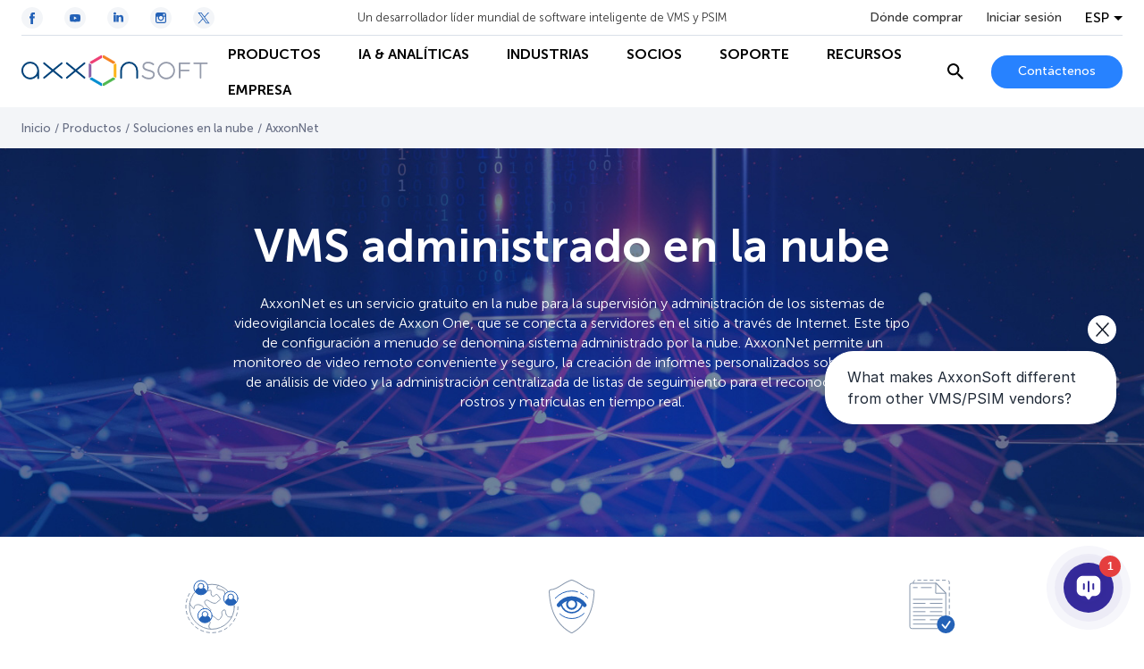

--- FILE ---
content_type: text/html; charset=UTF-8
request_url: https://es.axxonsoft.com/products/cloud-solutions/cloud-managed-vms
body_size: 36777
content:
<!DOCTYPE html>
<html lang="es">
<head>
    <script>
    (function (t, e) {
        var o, n, p, r;
        e.__SV || (window.posthog = e, e._i = [], e.init = function (i, s, a) {
            function g(t, e) {
                var o = e.split(".");
                2 == o.length && (t = t[o[0]], e = o[1]), t[e] = function () {
                    t.push([e].concat(Array.prototype.slice.call(arguments, 0)))
                }
            }

            (p = t.createElement("script")).type = "text/javascript", p.crossOrigin = "anonymous", p.async = !0, p.src = s.api_host.replace(".i.posthog.com", "-assets.i.posthog.com") + "/static/array.js", (r = t.getElementsByTagName("script")[0]).parentNode.insertBefore(p, r);
            var u = e;
            for (void 0 !== a ? u = e[a] = [] : a = "posthog", u.people = u.people || [], u.toString = function (t) {
                var e = "posthog";
                return "posthog" !== a && (e += "." + a), t || (e += " (stub)"), e
            }, u.people.toString = function () {
                return u.toString(1) + ".people (stub)"
            }, o = "init capture register register_once ... (обрезано)...".split(" "), n = 0; n < o.length; n++) g(u, o[n]);
            e._i.push([i, s, a])
        }, e.__SV = 1)
    })(document, window.posthog || []);

    posthog.init('phc_LSdNHKBxJMHUXiMMhqiO1XWMaW5lMLuBEeVCxUznM7U', {
        api_host: 'https://eu.i.posthog.com',
        person_profiles: 'identified_only',
    });
</script>
    <meta charset="UTF-8">
    <meta name="viewport" content="width=device-width, initial-scale=1.0">
    <meta http-equiv="X-UA-Compatible" content="ie=edge">

    <link rel="shortcut icon" href="https://cdn.axxonsoft.com/favicon.ico" type="image/x-icon">

    
    <meta name="csrf-token" content="VYKreEMNiLHT48rmilm4nKRmlc9Leh4VwChJ9Z1R">

    <!-- SEO -->
<title>Servicio gratuito en la nube para gestionar VMS en las instalaciones | AxxonNet</title>

    <link rel="alternate" hreflang="zh" href="https://cn.axxonsoft.com/products/cloud-solutions/cloud-managed-vms" />
    <link rel="alternate" hreflang="cs" href="https://cz.axxonsoft.com/products/cloud-solutions/cloud-managed-vms" />
    <link rel="alternate" hreflang="de" href="https://de.axxonsoft.com/products/cloud-solutions/cloud-managed-vms" />
    <link rel="alternate" hreflang="x-default" href="https://www.axxonsoft.com/products/cloud-solutions/cloud-managed-vms" />
    <link rel="alternate" hreflang="es" href="https://es.axxonsoft.com/products/cloud-solutions/cloud-managed-vms" />
    <link rel="alternate" hreflang="fr" href="https://fr.axxonsoft.com/products/cloud-solutions/cloud-managed-vms" />
    <link rel="alternate" hreflang="hu" href="https://hu.axxonsoft.com/products/cloud-solutions/cloud-managed-vms" />
    <link rel="alternate" hreflang="it" href="https://it.axxonsoft.com/products/cloud-solutions/cloud-managed-vms" />
    <link rel="alternate" hreflang="ko" href="https://kr.axxonsoft.com/products/cloud-solutions/cloud-managed-vms" />
    <link rel="alternate" hreflang="pl" href="https://pl.axxonsoft.com/products/cloud-solutions/cloud-managed-vms" />
    <link rel="alternate" hreflang="pt" href="https://pt.axxonsoft.com/products/cloud-solutions/cloud-managed-vms" />
    <link rel="alternate" hreflang="tr" href="https://tr.axxonsoft.com/products/cloud-solutions/cloud-managed-vms" />
    <link rel="alternate" hreflang="uk" href="https://ua.axxonsoft.com/products/cloud-solutions/cloud-managed-vms" />

<meta name="keywords" content="cloud video surveillance, video surveillance ,cloud video surveillance service, hosted security camera systems, cloud-based video surveillance, cloud security system, cloud security cameras, security based cameras in the cloud, cloud-based security cameras, cloud-based video surveillance storage, cloud surveillance system, vsaas, video surveillance as a vsaas service, video-based surveillance on the internet, surveillance as a service, web-based surveillance camera system" />
<meta name="description" content="Servicio en la nube para supervisar y administrar sistemas de videovigilancia Axxon One en las instalaciones que se conectan a los servidores VMS en el sitio | AxxonNet" />


    <style>@import url(https://fonts.googleapis.com/css2?family=Open+Sans:ital,wght@0,400;0,700;1,400;1,700&amp;display=swap);
/*! normalize.css v8.0.1 | MIT License | github.com/necolas/normalize.css */html{-webkit-text-size-adjust:100%;line-height:1.15}body{margin:0}main{display:block}h1{font-size:2em;margin:.67em 0}hr{box-sizing:content-box;height:0;overflow:visible}pre{font-family:monospace,monospace;font-size:1em}a{background-color:transparent}abbr[title]{border-bottom:none;text-decoration:underline;-webkit-text-decoration:underline dotted;text-decoration:underline dotted}b,strong{font-weight:bolder}code,kbd,samp{font-family:monospace,monospace;font-size:1em}small{font-size:80%}sub,sup{font-size:75%;line-height:0;position:relative;vertical-align:baseline}sub{bottom:-.25em}sup{top:-.5em}img{border-style:none}button,input,optgroup,select,textarea{font-family:inherit;font-size:100%;line-height:1.15;margin:0}button,input{overflow:visible}button,select{text-transform:none}[type=button],[type=reset],[type=submit],button{-webkit-appearance:button}[type=button]::-moz-focus-inner,[type=reset]::-moz-focus-inner,[type=submit]::-moz-focus-inner,button::-moz-focus-inner{border-style:none;padding:0}[type=button]:-moz-focusring,[type=reset]:-moz-focusring,[type=submit]:-moz-focusring,button:-moz-focusring{outline:1px dotted ButtonText}fieldset{padding:.35em .75em .625em}legend{box-sizing:border-box;color:inherit;display:table;max-width:100%;padding:0;white-space:normal}progress{vertical-align:baseline}textarea{overflow:auto}[type=checkbox],[type=radio]{box-sizing:border-box;padding:0}[type=number]::-webkit-inner-spin-button,[type=number]::-webkit-outer-spin-button{height:auto}[type=search]{-webkit-appearance:textfield;outline-offset:-2px}[type=search]::-webkit-search-decoration{-webkit-appearance:none}::-webkit-file-upload-button{-webkit-appearance:button;font:inherit}details{display:block}summary{display:list-item}[hidden],template{display:none}@font-face{font-display:swap;font-family:Museo Sans Cyrl;font-style:normal;font-weight:100;src:url(https://cdn.axxonsoft.com/fonts/MuseoSansCyrl_100.ttf)}@font-face{font-display:swap;font-family:Museo Sans Cyrl;font-style:normal;font-weight:300;src:url(https://cdn.axxonsoft.com/fonts/MuseoSansCyrl_300.ttf)}@font-face{font-display:swap;font-family:Museo Sans Cyrl;font-style:normal;font-weight:500;src:url(https://cdn.axxonsoft.com/fonts/MuseoSansCyrl_500.ttf)}@font-face{font-display:swap;font-family:Museo Sans Cyrl;font-style:normal;font-weight:700;src:url(https://cdn.axxonsoft.com/fonts/MuseoSansCyrl_700.ttf)}@font-face{font-display:swap;font-family:Museo Sans Cyrl;font-style:normal;font-weight:900;src:url(https://cdn.axxonsoft.com/fonts/MuseoSansCyrl_900.ttf)}:root{--column-offset:120px}.striped-table tr.table-group-title:hover{background-color:unset}.striped-table tr.odd:hover,.striped-table tr:hover{background-color:#d9e1eb}.striped-table tr{background-color:#fff}.striped-table tr.odd{background-color:#f3f5f8}.striped-table td{border:none}.striped-table tr td:first-child{padding-left:16px}.striped-table tr td:last-child{padding-right:16px}*{box-sizing:border-box}html{font-size:16PX}body{color:#333;font-family:Museo Sans Cyrl,Open Sans,sans-serif;font-weight:300}img{max-width:100%}img,svg{display:block}h1,h2,h3,h4,h5,h6{font-size:16px;font-weight:unset;margin:0}ol,ul{list-style:none;margin:0;padding:0}p{line-height:22px;margin-bottom:12px;margin-top:0}p:last-child{margin-bottom:0}a{color:#2782ff;cursor:pointer;font-weight:500;text-decoration:none;word-break:break-word}a:hover{text-decoration:underline}b,strong{font-weight:700}iframe{max-width:100%}.hidden{display:none!important}noindex{height:100%}.no-border{border:none!important}.overflow-auto{overflow:auto}.grecaptcha-badge{visibility:hidden}.mt-5{margin-top:5px}.mt-10{margin-top:10px}.mt-15{margin-top:15px}.mt-20{margin-top:20px}.mt-25{margin-top:25px}.mt-30{margin-top:30px}.mt-35{margin-top:35px}.mt-40{margin-top:40px}.mb-5{margin-bottom:5px}.mb-10{margin-bottom:10px}.mb-15{margin-bottom:15px}.mb-20{margin-bottom:20px}.mb-25{margin-bottom:25px}.mb-30{margin-bottom:30px}.mb-35{margin-bottom:35px}.mb-40{margin-bottom:40px}.ml-5{margin-left:5px}.ml-10{margin-left:10px}.ml-15{margin-left:15px}.ml-20{margin-left:20px}.ml-25{margin-left:25px}.ml-30{margin-left:30px}.ml-35{margin-left:35px}.ml-40{margin-left:40px}.mr-5{margin-right:5px}.mr-10{margin-right:10px}.mr-15{margin-right:15px}.mr-20{margin-right:20px}.mr-25{margin-right:25px}.mr-30{margin-right:30px}.mr-35{margin-right:35px}.mr-40{margin-right:40px}.mx-5{margin-left:5px;margin-right:5px}.mx-10{margin-left:10px;margin-right:10px}.mx-15{margin-left:15px;margin-right:15px}.mx-20{margin-left:20px;margin-right:20px}.mx-25{margin-left:25px;margin-right:25px}.mx-30{margin-left:30px;margin-right:30px}.mx-35{margin-left:35px;margin-right:35px}.mx-40{margin-left:40px;margin-right:40px}.my-5{margin-bottom:5px;margin-top:5px}.my-10{margin-bottom:10px;margin-top:10px}.my-15{margin-bottom:15px;margin-top:15px}.my-20{margin-bottom:20px;margin-top:20px}.my-25{margin-bottom:25px;margin-top:25px}.my-30{margin-bottom:30px;margin-top:30px}.my-35{margin-bottom:35px;margin-top:35px}.my-40{margin-bottom:40px;margin-top:40px}.pt-5{padding-top:5px}.pt-10{padding-top:10px}.pt-15{padding-top:15px}.pt-20{padding-top:20px}.pt-25{padding-top:25px}.pt-30{padding-top:30px}.pt-35{padding-top:35px}.pt-40{padding-top:40px}.pb-5{padding-bottom:5px}.pb-10{padding-bottom:10px}.pb-15{padding-bottom:15px}.pb-20{padding-bottom:20px}.pb-25{padding-bottom:25px}.pb-30{padding-bottom:30px}.pb-35{padding-bottom:35px}.pb-40{padding-bottom:40px}.pl-5{padding-left:5px}.pl-10{padding-left:10px}.pl-15{padding-left:15px}.pl-20{padding-left:20px}.pl-25{padding-left:25px}.pl-30{padding-left:30px}.pl-35{padding-left:35px}.pl-40{padding-left:40px}.pr-5{padding-right:5px}.pr-10{padding-right:10px}.pr-15{padding-right:15px}.pr-20{padding-right:20px}.pr-25{padding-right:25px}.pr-30{padding-right:30px}.pr-35{padding-right:35px}.pr-40{padding-right:40px}.px-5{padding-left:5px;padding-right:5px}.px-10{padding-left:10px;padding-right:10px}.px-15{padding-left:15px;padding-right:15px}.px-20{padding-left:20px;padding-right:20px}.px-25{padding-left:25px;padding-right:25px}.px-30{padding-left:30px;padding-right:30px}.px-35{padding-left:35px;padding-right:35px}.px-40{padding-left:40px;padding-right:40px}.py-5{padding-bottom:5px;padding-top:5px}.py-10{padding-bottom:10px;padding-top:10px}.py-15{padding-bottom:15px;padding-top:15px}.py-20{padding-bottom:20px;padding-top:20px}.py-25{padding-bottom:25px;padding-top:25px}.py-30{padding-bottom:30px;padding-top:30px}.py-35{padding-bottom:35px;padding-top:35px}.py-40{padding-bottom:40px;padding-top:40px}.inline{display:inline!important}.m0{margin:0!important}.mw-50{max-width:50%!important}.mw-55{max-width:55%!important}.mw-60{max-width:60%!important}.mw-65{max-width:65%!important}.mw-70{max-width:70%!important}.mw-75{max-width:75%!important}.mw-80{max-width:80%!important}.mw-85{max-width:85%!important}.mw-90{max-width:90%!important}.mw-95{max-width:95%!important}.mw-100{max-width:100%!important}.dante-embed-tooltips{z-index:10!important}.swiper-button-next,.swiper-button-prev{-webkit-touch-callout:none;background:#fff;border:1px solid #b5c2d1;border-radius:50%;height:52px;opacity:1;outline:none;pointer-events:unset;transition:all .2s ease-out;-webkit-user-select:none;-moz-user-select:none;user-select:none;width:52px;z-index:1}.swiper-button-next:hover,.swiper-button-prev:hover{border-color:#2462b7}.swiper-button-next:hover .swiper-button-arrow,.swiper-button-prev:hover .swiper-button-arrow{stroke:#2462b7}.swiper-button-next:active,.swiper-button-prev:active{border-color:rgba(39,130,252,.5)}.swiper-button-next:active .swiper-button-arrow,.swiper-button-prev:active .swiper-button-arrow{stroke:#2782ff}@media (min-width:0px) and (max-width:640px){.swiper-button-next,.swiper-button-prev{height:40px;width:40px}}.swiper-button-next:after,.swiper-button-prev:after{content:&quot;&quot;}.swiper-button-next svg,.swiper-button-prev svg{transition:all .2s ease-out}.swiper-button-next .swiper-button-arrow,.swiper-button-prev .swiper-button-arrow{stroke:#2782ff;transition:all .2s ease-out}.swiper-button-next.swiper-button-disabled,.swiper-button-next.swiper-button-disabled:active,.swiper-button-next.swiper-button-disabled:focus,.swiper-button-next.swiper-button-disabled:hover,.swiper-button-prev.swiper-button-disabled,.swiper-button-prev.swiper-button-disabled:active,.swiper-button-prev.swiper-button-disabled:focus,.swiper-button-prev.swiper-button-disabled:hover{background:rgba(181,194,209,.5);border-color:#b5c2d1;cursor:default;opacity:1;pointer-events:unset}.swiper-button-next.swiper-button-disabled .swiper-button-arrow,.swiper-button-next.swiper-button-disabled svg path,.swiper-button-next.swiper-button-disabled:active .swiper-button-arrow,.swiper-button-next.swiper-button-disabled:active svg path,.swiper-button-next.swiper-button-disabled:focus .swiper-button-arrow,.swiper-button-next.swiper-button-disabled:focus svg path,.swiper-button-next.swiper-button-disabled:hover .swiper-button-arrow,.swiper-button-next.swiper-button-disabled:hover svg path,.swiper-button-prev.swiper-button-disabled .swiper-button-arrow,.swiper-button-prev.swiper-button-disabled svg path,.swiper-button-prev.swiper-button-disabled:active .swiper-button-arrow,.swiper-button-prev.swiper-button-disabled:active svg path,.swiper-button-prev.swiper-button-disabled:focus .swiper-button-arrow,.swiper-button-prev.swiper-button-disabled:focus svg path,.swiper-button-prev.swiper-button-disabled:hover .swiper-button-arrow,.swiper-button-prev.swiper-button-disabled:hover svg path{stroke:#fff}.swiper-button-prev{left:-25px}@media (min-width:0px) and (max-width:640px){.swiper-button-prev{left:-20px}}.swiper-button-next{right:-25px}@media (min-width:0px) and (max-width:640px){.swiper-button-next{right:-20px}}.navigation-main{align-items:center;display:flex;height:100%;margin:0 24px;position:relative;width:100%}@media (min-width:0px) and (max-width:992px){.navigation-main{margin:0;overflow:unset;width:24px}}@media (min-width:993px){.navigation-main{margin:0}}.navigation-main__burger{-webkit-touch-callout:none;align-items:center;cursor:pointer;display:none;height:24px;justify-content:center;-webkit-user-select:none;-moz-user-select:none;user-select:none;width:24px}@media (min-width:0px) and (max-width:992px){.navigation-main__burger{display:flex}}.navigation-main__burger span{background-color:#000;display:block;height:2px;position:relative;width:24px}.navigation-main__burger span:after,.navigation-main__burger span:before{background-color:#000;content:&quot;&quot;;display:block;height:100%;position:absolute;transition:all .2s ease-out;width:100%}.navigation-main__burger span:before{top:-7px}.navigation-main__burger span:after{bottom:-7px}.navigation-main__first-level{background-color:#fff;height:100%;transition:all .2s ease-out}@media (min-width:0px) and (max-width:992px){.navigation-main__first-level{border-top:1px solid rgba(181,194,209,.5);display:flex;flex-direction:column;height:calc(100vh - 60px);left:-360px;max-width:360px;position:fixed;top:60px;width:100vw}}.navigation-main__first-level-items{background-color:#fff;display:flex;height:100%;left:0;position:absolute;transition:all .2s ease-out;z-index:11}@media (min-width:0px) and (max-width:992px){.navigation-main__first-level-items{display:block;height:auto;padding:10px 20px;position:static;width:100%}}@media (min-width:993px){.navigation-main__first-level-items{flex-wrap:wrap;margin:0;position:static}}.navigation-main__first-level-items&gt;.navigation-main__item{align-items:center;display:flex}@media (min-width:0px) and (max-width:992px){.navigation-main__first-level-items&gt;.navigation-main__item{height:48px}}.navigation-main__first-level-items&gt;.navigation-main__item&gt;a{align-items:center;color:#000;cursor:pointer;display:flex;font-weight:700;height:100%;padding:0 20px;position:relative;text-decoration:none;text-transform:uppercase;white-space:nowrap}@media (min-width:993px) and (max-width:1440px){.navigation-main__first-level-items&gt;.navigation-main__item&gt;a{font-size:16px;line-height:19px;padding:0 21px}}@media (min-width:0px) and (max-width:992px){.navigation-main__first-level-items&gt;.navigation-main__item&gt;a{justify-content:space-between;padding:0;width:100%}}.navigation-main__first-level-items&gt;.navigation-main__item&gt;a:hover{color:#2782ff}.navigation-main__first-level-items&gt;.navigation-main__item&gt;a:hover:before{background-color:#2782ff;bottom:0;content:&quot;&quot;;display:block;height:2px;left:0;position:absolute;width:100%}@media (min-width:0px) and (max-width:992px){.navigation-main__first-level-items&gt;.navigation-main__item&gt;a:hover:before{content:none}}@media (min-width:993px){.navigation-main__first-level-items&gt;.navigation-main__item&gt;a:hover:before{content:none}.navigation-main__first-level-items&gt;.navigation-main__item+.navigation-main__first-level-items&gt;.navigation-main__item&gt;a{padding-left:21px}}@media (min-width:0px) and (max-width:992px){.navigation-main__first-level-items&gt;.navigation-main__item--with-children&gt;a:after{background-image:url(&quot;[data-uri]&quot;);background-position:50%;background-repeat:no-repeat;background-size:cover;content:&quot;&quot;;display:block;height:7px;width:4px}}.navigation-main__mobile-additional{background-color:#fff;display:none;z-index:2}@media (min-width:0px) and (max-width:992px){.navigation-main__mobile-additional{border-top:1px solid #b5c2d1;display:flex;flex-direction:column;justify-content:space-between;padding:16px 20px}}@media (min-width:0px) and (max-width:992px) and (orientation:landscape){.navigation-main__mobile-additional{padding-bottom:70px}}.navigation-main__mobile-additional-bottom{align-items:center;display:flex;justify-content:space-between;margin-top:20px}@media (orientation:landscape){.navigation-main__mobile-additional-bottom{margin-top:10px}}.navigation-main__mobile-additional-buttons{grid-gap:20px;display:flex;flex-direction:row;flex-wrap:wrap;gap:20px;max-width:50%}@media (min-width:0px) and (max-width:992px){.navigation-main__mobile-additional-buttons .button--contact{font-size:12px;font-weight:700;line-height:14px;min-height:26px;padding:5px 9px}}.navigation-main__where-to-by{color:#333;display:inline-block;margin-bottom:20px;text-decoration:none;transition:all .3s ease-out}@media (orientation:landscape){.navigation-main__where-to-by{margin-bottom:10px}}.navigation-main__where-to-by:hover{color:#2782ff;text-decoration:none}.navigation-main__columns{background-color:#fff;border-bottom:1px solid #b5c2d1;border-top:1px solid #d9e1eb;display:none;left:0;position:fixed;top:120px;top:var(--column-offset);transition:all .2s ease-out;width:100vw;z-index:2}@media (min-width:0px) and (max-width:992px){.navigation-main__columns{border-right:1px solid #b5c2d1;border-top:none;display:block;left:-360px;max-width:360px;position:absolute;top:0;width:100vw}}.navigation-main__columns--fixed{top:80px;top:120px;top:var(--column-offset)}.navigation-main__columns-back{display:none}@media (min-width:0px) and (max-width:992px){.navigation-main__columns-back{align-items:center;border-bottom:1px solid #b5c2d1;color:#000;cursor:pointer;display:flex;font-weight:700;padding:14px 20px}.navigation-main__columns-back:before{background-image:url(&quot;[data-uri]&quot;);background-position:50%;background-repeat:no-repeat;background-size:cover;content:&quot;&quot;;display:block;height:12px;margin-right:20px;width:6px}}.navigation-main__columns-link{align-items:center;display:flex;font-weight:700;line-height:19px;text-decoration:none;text-transform:uppercase;transition:all .2s ease-out}.navigation-main__columns-link:hover{color:#2782ff;text-decoration:none}.navigation-main__columns-link-icon{background-position:50%;background-repeat:no-repeat;background-size:cover;display:inline-block;height:24px;margin-right:8px;width:24px}.navigation-main__columns-head,.navigation-main__columns-items{grid-column-gap:24px;background-color:#fff;display:grid;grid-template-columns:repeat(4,calc(25% - 18px));margin:0 auto;max-width:1440px;position:relative;width:100%;z-index:100}@media (min-width:0px) and (max-width:992px){.navigation-main__columns-head,.navigation-main__columns-items{display:flex;flex-direction:column;overflow-y:scroll;padding:20px}}.navigation-main__columns-head{border-bottom:1px solid #d9e1eb;padding:20px 48px}.navigation-main__columns-items{padding:20px 48px 28px}@media (min-width:0px) and (max-width:992px){.navigation-main__columns-items{height:calc(100vh - 172px);padding:20px 48px 68px}}.navigation-main__second-level&gt;.navigation-main__item{margin-bottom:24px}.navigation-main__second-level&gt;.navigation-main__item&gt;.arrow-wrapper&gt;a{display:inline-flex;font-weight:700;text-decoration:none}.navigation-main__second-level&gt;.navigation-main__item&gt;.arrow-wrapper&gt;a:after{content:&quot;&quot;;display:block;height:8px;margin-top:5px}.navigation-main__second-level&gt;.navigation-main__item&gt;.arrow-wrapper&gt;.navigation-main__static-url{padding-left:34px;position:relative}.navigation-main__second-level&gt;.navigation-main__item&gt;.arrow-wrapper&gt;.navigation-main__static-url:after{background-image:url(&quot;data:image/svg+xml;charset=utf-8,%3Csvg xmlns=&#039;http://www.w3.org/2000/svg&#039; width=&#039;24&#039; height=&#039;24&#039;%3E%3Cpath fill=&#039;none&#039; d=&#039;M0 0h24v24H0z&#039;/%3E%3Cpath fill=&#039;none&#039; stroke=&#039;%232782FF&#039; d=&#039;M9.3 14.708 18.705 5.3&#039;/%3E%3Cpath d=&#039;M18.996 14.618v4.39h-14v-14h4.389M12 5h7v7&#039; fill=&#039;none&#039; stroke=&#039;%232782FF&#039; stroke-miterlimit=&#039;10&#039;/%3E%3C/svg%3E&quot;);background-position:50%;background-repeat:no-repeat;height:24px;left:0;margin:0;position:absolute;top:50%;transform:translateY(-50%);width:24px}.navigation-main__second-level&gt;.navigation-main__item&gt;.arrow-wrapper&gt;.navigation-main__static-url:hover:after{height:24px;width:24px}.navigation-main__third-level{margin-top:16px}.navigation-main__third-level&gt;.navigation-main__item{margin-bottom:12px}.navigation-main__third-level&gt;.navigation-main__item&gt;a{color:#333;font-weight:300;text-decoration:none;transition:all .2s ease-out}.navigation-main__third-level&gt;.navigation-main__item&gt;a:hover{color:#2782ff;text-decoration:none}.navigation-main-menu-overlay{background-color:#000;bottom:0;left:0;opacity:20%;position:fixed;right:0;top:0;z-index:10}.navigation-main__blank-title{display:none}@media (min-width:993px){.navigation-main__blank-title{display:block;height:24px}}.navigation-main--show .navigation-main__burger span{background-color:transparent}.navigation-main--show .navigation-main__burger span:after,.navigation-main--show .navigation-main__burger span:before{top:0}.navigation-main--show .navigation-main__burger span:before{transform:rotate(45deg)}.navigation-main--show .navigation-main__burger span:after{transform:rotate(-45deg)}.navigation-main--show .navigation-main__first-level{left:0}.navigation-main__first-level-items&gt;.navigation-main__item--selected .navigation-main__columns{display:block;left:0}.navigation-main__first-level-items&gt;.navigation-main__item--selected&gt;a{color:#2782ff}.arrow-wrapper{align-items:center;display:flex}.arrow-wrapper a{text-decoration:none}.arrow-wrapper .arrow{cursor:pointer;height:24px;position:relative;width:24px}.arrow-wrapper svg{left:-8px;position:absolute;transition:left .3s .05s}.arrow-wrapper .line{stroke-dasharray:16px;stroke-dashoffset:16px;stroke-width:2px;transition:all .3s ease-out 0s}.arrow-wrapper:hover .line{stroke-dasharray:16px;stroke-dashoffset:0}.arrow-wrapper:hover svg{left:3px}.container{background-position:50%;background-repeat:no-repeat;background-size:cover;margin-left:auto;margin-right:auto;max-width:1392px;padding:0 24px;width:100%}@media (min-width:0px) and (max-width:992px){.container{padding:0 20px}}@media (min-width:641px) and (max-width:992px){.container{max-width:708px;padding:0 24px}}@media (min-width:993px) and (max-width:1440px){.container{max-width:unset;padding:0 48px}}.container--extra-small{max-width:480px;padding:0 24px}.container--small{max-width:818px;padding:0 24px}.container--medium{max-width:1050px;padding:0 24px}.container--full-width{max-width:none}.container .container{max-width:1344px;padding-left:0;padding-right:0}@media (min-width:641px) and (max-width:992px){.container .container{max-width:660px}}.container .container--extra-small{max-width:480px}.container .container--small{max-width:770px}.container .container--medium{max-width:1002px}.button{align-items:center;background-color:#2782ff;border:none;border-radius:100px;color:#fff;cursor:pointer;display:flex;font-size:14px;font-weight:500;justify-content:center;min-height:37px;padding:10px 30px;text-decoration:none;transition:all .2s ease-out;white-space:nowrap;width:-moz-fit-content;width:fit-content}.button:hover{background-color:#2462b7;text-decoration:none}.button--center{margin-left:auto;margin-right:auto}.button--line-break{line-height:20px;white-space:normal}.button--loading{padding-left:45px;padding-right:45px;position:relative}.button--loading:after{background-image:url(&quot;[data-uri]&quot;);content:&quot;&quot;;display:block;height:20px;position:absolute;right:15px;top:calc(50% - 10px);width:20px}.button--transparent{background-color:transparent;border:1px solid #b5c2d1;color:#2782ff}.button--transparent:hover{background-color:transparent;border-color:#2462b7;color:#2462b7}.button--transparent-arrow{background-color:transparent;border:1px solid #b5c2d1;color:#2782ff;padding:0 36px;position:relative}.button--transparent-arrow:hover{background-color:transparent;border-color:#2462b7;color:#2462b7}.button--transparent-arrow:after{background-image:url(&quot;[data-uri]&quot;);background-position:50%;background-repeat:no-repeat;background-size:cover;content:&quot;&quot;;display:block;height:10px;position:absolute;right:12px;width:6px}.button--transparent-arrow-left{background-color:transparent;border:1px solid #b5c2d1;color:#2782ff;padding:0 36px;position:relative}.button--transparent-arrow-left:hover{background-color:transparent;border-color:#2462b7;color:#2462b7}.button--transparent-arrow-left:after{background-image:url(&quot;[data-uri]&quot;);background-position:50%;background-repeat:no-repeat;background-size:cover;content:&quot;&quot;;display:block;height:10px;left:13px;position:absolute;transform:rotate(180deg);width:6px}.button--danger{background-color:#dc506e;color:#fff}.button--danger:hover{background-color:#f05778}.button--disabled{cursor:auto}.button--disabled,.button--disabled:hover{background-color:#b5c2d1}.button--arrow{padding:0 36px;position:relative;white-space:normal}.button--arrow:after{background-image:url(&quot;[data-uri]&quot;);background-position:50%;background-repeat:no-repeat;background-size:cover;content:&quot;&quot;;display:block;height:10px;position:absolute;right:12px;width:6px}.button--arrow-left{padding:0 36px;position:relative;white-space:normal}.button--arrow-left:after{background-image:url(&quot;[data-uri]&quot;);background-position:50%;background-repeat:no-repeat;background-size:cover;content:&quot;&quot;;display:block;height:10px;left:13px;position:absolute;transform:rotate(180deg);width:6px}.button--back{background-color:transparent;border:1px solid #b5c2d1;color:#2782ff;padding:0 20px 0 36px;position:relative;white-space:normal}.button--back:before{background-image:url(&quot;[data-uri]&quot;);background-position:50%;background-repeat:no-repeat;background-size:cover;content:&quot;&quot;;display:block;height:10px;left:12px;position:absolute;transform:rotate(180deg);width:6px}.button--back:hover{background-color:transparent;border:1px solid #2782ff}.button--anchor{background-color:#fff;border:1px solid #b5c2d1;color:#2782ff;padding-right:10px}.button--anchor:after{background-image:url(&quot;[data-uri]&quot;);background-position:50%;background-repeat:no-repeat;background-size:100%;content:&quot;&quot;;display:block;height:20px;margin-left:12px;transition:all .2s ease-out;width:20px}.button--anchor:hover{background-color:#fff}.button--anchor:hover:after{transform:rotate(90deg)}.button--download{background-color:unset;border-right:none;color:#2462b7;font-size:16px;min-height:unset;padding:0}.button--download:before{background-image:url(&quot;[data-uri]&quot;);background-position:50%;background-repeat:no-repeat;background-size:100%;content:&quot;&quot;;display:block;height:20px;margin-right:12px;transition:all .2s ease-out;width:20px}.button--download:hover{background-color:unset;border-right:none;color:#2782ff;padding:0}.button--scroll-to{border-radius:50%;height:50px;min-width:0;min-width:auto;padding:0;width:50px}.button--scroll-to,.button--scroll-to:focus,.button--scroll-to:hover{background:#fff url(&quot;[data-uri]&quot;) no-repeat 50%}.button--icon{background:transparent;border:1px solid #b5c2d1;color:#2782ff}.button--icon:focus,.button--icon:hover{background:transparent;border:1px solid #2782ff}.button--light{background-color:#fff;border:1px solid #b5c2d1;color:#2782ff}.button--light:hover{background-color:#fff;border-color:#2462b7;color:#2462b7}.socials{display:flex}.socials__item{align-items:center;border-radius:50%;display:flex;height:48px;justify-content:center;margin-right:24px;text-decoration:none;width:48px}.socials__item svg{height:100%;width:100%}.socials__item-circle,.socials__item-path{transition:all .2s ease-out}.socials__item-circle{fill:#fff}.socials__item-path,.socials__item:hover .socials__item-circle{fill:#2462b7}.socials__item:hover .socials__item-path{fill:#fff}.socials__item:last-child{margin-right:0}.socials--light .socials__item-circle{fill:#f3f5f8}.socials--small .socials__item{height:24px;width:24px}.header{background-color:#fff;left:0;position:fixed;top:0;transition:all .2s ease-out;width:100%;z-index:11}@media (min-width:0px) and (max-width:992px){.header{border-bottom:1px solid #b5c2d1}}.header__container{margin:0 auto;max-width:1440px;padding:0 24px;width:100%}@media (min-width:0px) and (max-width:640px){.header__container{padding:0 16px}}.header__top{align-items:center;border-bottom:1px solid rgba(181,194,209,.5);display:flex;height:100px;justify-content:space-between;max-height:40px;transition:max-height .2s ease-out}@media (min-width:0px) and (max-width:992px){.header__top{display:none}}.header__top-controls{grid-column-gap:26px;align-items:center;display:grid;grid-template-columns:repeat(3,auto)}.header__slogan{font-size:13px}.header__where-to-by{color:#333;display:inline-block;font-size:14px;font-weight:500;text-decoration:none;transition:all .3s ease-out}.header__where-to-by:hover{color:#2782ff;text-decoration:none}.header__main{align-items:center;display:flex;height:80px;justify-content:space-between}@media (min-width:0px) and (max-width:992px){.header__main{height:60px}}.header__main-controls{grid-column-gap:24px;align-items:center;display:grid;grid-template-columns:auto auto}@media (min-width:0px) and (max-width:992px){.header__main-controls{display:block}}@media (min-width:993px) and (max-width:1100px){.header__main-controls{grid-column-gap:10px}}@media (min-width:0px) and (max-width:992px){.header__main-controls .search-header{display:none}.header__main-controls-button{font-size:12px;height:26px;min-height:unset;padding:8px 10px}}@media (min-width:993px) and (max-width:1100px){.header__main-controls-button{min-width:auto}}@media (min-width:0px) and (max-width:992px){.header__logo{display:none}}@media (min-width:993px){.header__logo{flex-shrink:0;width:210px}}@media (min-width:1440px){.header__logo{width:240px}}.header__logo svg{height:52px;width:240px}@media (min-width:993px){.header__logo svg{height:46px;width:210px}}.header__logo--mobile{display:none}@media (min-width:0px) and (max-width:992px){.header__logo--mobile{display:block}}.header__logo--mobile svg{width:150px}.header--scrolled:after{background-color:#d9e1eb;bottom:-1px;content:&quot;&quot;;display:block;height:1px;left:0;position:absolute;width:100%}.header--minify{top:-1px}.header--minify .header__top{max-height:0;overflow:hidden}.auth-block,.auth-block__avatar{align-items:center;display:flex}.auth-block__avatar{background-color:#f0b43c;background-position:50%;background-repeat:no-repeat;background-size:cover;border-radius:50%;color:#fff;font-weight:500;height:32px;justify-content:center;margin-right:8px;text-transform:uppercase;width:32px}@media (min-width:0px) and (max-width:992px){.auth-block__avatar{display:none}}.auth-block__link{align-items:center;display:flex;text-decoration:none}@media (min-width:0px) and (max-width:992px){.auth-block__link{border:1px solid #b5c2d1;border-radius:100px;color:#2782ff;padding:5px 7px}.auth-block__link:focus,.auth-block__link:hover{border-color:#2462b7;color:#2462b7;text-decoration:none}}.auth-block__link:hover{text-decoration:none}.auth-block__label,.auth-block__login{color:#2782ff;font-size:14px;font-weight:500;text-decoration:none;transition:all .2s ease-out}.auth-block__label:hover,.auth-block__login:hover{color:#2462b7;text-decoration:none}.auth-block__login{color:#333}@media (min-width:0px) and (max-width:992px){.auth-block__login{background-color:#fff;border:1px solid #2782ff;color:#2782ff;font-size:12px;font-weight:700;line-height:14px;min-height:26px;padding:5px 13px}.auth-block__login:focus,.auth-block__login:hover{color:#fff}}.lang{z-index:5}.lang,.lang__btn{position:relative}.lang__btn{background:transparent;border:0;cursor:pointer;padding:0 15px 0 0;text-transform:uppercase}@media (min-width:0px) and (max-width:992px){.lang__btn{display:none}}.lang__btn:after{border-color:#000 transparent transparent;border-style:solid;border-width:5px 5px 0;content:&quot;&quot;;height:0;position:absolute;right:0;top:7px;width:0;z-index:2}.lang__list{background-color:#fff;box-shadow:0 7px 14px rgba(0,0,0,.2);margin:0;max-width:130px;min-width:130px;opacity:0;padding:0;position:absolute;right:0;transition:all .2s ease;visibility:hidden;width:100%}@media (min-width:0px) and (max-width:992px){.lang__list{display:none}}.lang__list--mobile{-webkit-appearance:none;-moz-appearance:none;appearance:none;background-color:transparent;border:0;font-family:inherit;font-size:14px;outline:none;width:100%}.lang__list--mobile::-ms-expand{display:none}.lang__list-link{color:#000;display:block;font-size:14px;font-weight:500;padding:8px 10px;text-decoration:none;transition:all .2s ease}.lang__list-link--current,.lang__list-link:focus,.lang__list-link:hover{background-color:#2782ff;color:#fff;text-decoration:none}.lang__select{padding-right:12px;position:relative}.lang__select:after{background-image:url(&quot;data:image/svg+xml;charset=utf-8,%3Csvg xmlns=&#039;http://www.w3.org/2000/svg&#039; width=&#039;12&#039; height=&#039;12.08&#039;%3E%3Cg fill=&#039;none&#039;%3E%3Cpath d=&#039;M0 .079h12v12H0z&#039;/%3E%3Cpath data-name=&#039;arrow-link-12px&#039; d=&#039;M9.57 4.615 6.036 8.15S3.452 5.5 2.499 4.615&#039; stroke=&#039;%23000&#039; stroke-linecap=&#039;round&#039; stroke-linejoin=&#039;round&#039; stroke-width=&#039;1.5&#039;/%3E%3C/g%3E%3C/svg%3E&quot;);content:&quot;&quot;;height:12px;position:absolute;right:0;top:50%;transform:translateY(-50%);width:12px}@media (min-width:993px){.lang__select{display:none}}.lang:hover .lang__list{opacity:1;visibility:visible}.search__input{margin-bottom:24px}.breadcrumbs{background-color:#f3f5f8}.breadcrumbs__container{margin:0 auto;max-width:1440px;padding:14px 24px}.breadcrumbs__item,.breadcrumbs__separate{color:#676e84;font-size:13px;font-weight:500}.breadcrumbs__item{text-decoration:none;transition:all .2s ease-out}.breadcrumbs__item:hover{color:#2782ff}.breadcrumbs__item--last:hover{color:#676e84}.breadcrumbs__separate{display:inline-block;margin:0 4px}.layout-master{padding-top:120px}@media (min-width:0px) and (max-width:992px){.layout-master{padding-top:60px}.layout-master.is--open{overflow:hidden}}.layout-master.cookie-active{--column-offset:182px}.layout-master.cookie-active.layout--scrolled.layout--minify{--column-offset:142px}.layout-master.cookie-detail-active{--column-offset:482px}.layout-master.cookie-detail-active.layout--scrolled.layout--minify{--column-offset:442px}.layout-master.layout--scrolled.layout--minify{--column-offset:80px}.slider-main{background-color:#b5c2d1;height:calc(100vh - 120px);min-height:600px;position:relative}@media (min-width:0px) and (max-width:992px){.slider-main{height:calc(100vh - 60px);max-height:400px;min-height:400px}}.slider-main__tiles{grid-gap:24px;display:flex;flex-direction:column;flex-wrap:wrap;gap:24px;height:100%;justify-content:center;left:0;overflow:hidden;padding:0 20px;position:absolute;top:0;width:100%;z-index:4}@media (min-width:993px){.slider-main__tiles{flex-direction:row;height:auto;justify-content:center;top:24px;width:100%}}.slider-main__tiles .swiper-container{overflow:visible;width:1100px}@media (min-width:640px) and (max-width:1200px){.slider-main__tiles .swiper-container{width:calc(100% - 48px)}}@media (min-width:426px) and (max-width:640px){.slider-main__tiles .swiper-container{width:calc(100% - 96px)}}@media (min-width:0px) and (max-width:425px){.slider-main__tiles .swiper-container{width:calc(100% - 72px)}}.slider-main__tile{grid-column-gap:12px;align-items:center;background-color:#fff;border-radius:45px;display:grid;grid-template-columns:42px auto;height:auto;min-height:85px;padding:12px 24px;width:100%}@media (min-width:993px){.slider-main__tile{margin:0 10px;max-width:350px;width:auto}}.slider-main__tile:hover{text-decoration:none}.slider-main__tile-image{height:42px}.slider-main__tile-content{display:flex;flex-direction:column;font-weight:300;justify-content:space-between;line-height:22px}@media (min-width:0px) and (max-width:425px){.slider-main__tile-title{font-size:16px;font-weight:500}}.slider-main__tile-description{color:#333}@media (min-width:0px) and (max-width:425px){.slider-main__tile-description{font-size:16px;font-weight:500}}.slider-main__slider{height:calc(100% - 80px)}@media (min-width:0px) and (max-width:992px){.slider-main__slider{height:100%}}.slider-main__slide{align-items:center;background-position:50%;background-repeat:no-repeat;background-size:cover;display:flex;justify-content:center;position:relative}.slider-main__slide-overlay{height:100%;position:absolute;width:100%;z-index:2}.slider-main__slide-video{height:100%;left:0;position:absolute;top:0;width:100%;z-index:1}@media (min-width:0px) and (max-width:992px){.slider-main__slide-video{display:none}}.slider-main__slide-video-ratio{height:100%;padding-top:56.25%;position:relative;width:100%}.slider-main__slide-video-frame,.slider-main__slide-video-ratio iframe{height:100%;position:absolute;top:0;width:100%}.slider-main__slide-content{display:grid;justify-content:center;max-width:850px;padding:48px 20px;position:relative;z-index:3}@media (min-width:0px) and (max-width:992px){.slider-main__slide-content{display:none}}.slider-main__slide-content--bottom{align-self:flex-end}@media (min-width:641px) and (max-width:768px){.slider-main__slide-content--bottom{bottom:24px;left:24px;padding:0;position:absolute}}@media (min-width:0px) and (max-width:640px){.slider-main__slide-content--bottom{bottom:24px;left:24px;padding:0;position:absolute}}.slider-main__slide-description,.slider-main__slide-title{color:#fff;text-align:center}.slider-main__slide-description .h1,.slider-main__slide-description .h2,.slider-main__slide-description .h3,.slider-main__slide-description .h4,.slider-main__slide-description h1,.slider-main__slide-description h2,.slider-main__slide-description h3,.slider-main__slide-description h4,.slider-main__slide-title .h1,.slider-main__slide-title .h2,.slider-main__slide-title .h3,.slider-main__slide-title .h4,.slider-main__slide-title h1,.slider-main__slide-title h2,.slider-main__slide-title h3,.slider-main__slide-title h4{color:#fff;display:inline-block;margin:0;white-space:nowrap}.slider-main__slide-title{font-size:51px;font-weight:700}@media (min-width:0px) and (max-width:640px){.slider-main__slide-title{margin-bottom:30px}}@media (min-width:0px) and (max-width:992px){.slider-main__slide-title{font-size:24px}}.slider-main__slide-description{font-size:24px;margin-bottom:50px;margin-top:30px}@media (min-width:641px) and (max-width:992px){.slider-main__slide-description{font-size:16px;margin-bottom:25px;margin-top:20px}}@media (min-width:0px) and (max-width:640px){.slider-main__slide-description{display:none}}.slider-main__slide-button{justify-self:center}.slider-main__pagination{background-color:#2462b7;height:80px;width:100%}@media (min-width:0px) and (max-width:992px){.slider-main__pagination{display:none}}.slider-main__pagination .swiper-container{height:100%;margin:0 auto;max-width:1600px;padding-left:24px;padding-right:24px;width:100%}@media (min-width:993px) and (max-width:1650px){.slider-main__pagination .swiper-container{max-width:1200px}}.slider-main__pagination-item{align-items:center;color:#fff;cursor:pointer;display:flex;height:100%;justify-content:center;padding:0 20px;width:auto}.slider-main__pagination-item.swiper-slide-thumb-active{background-color:#2782ff;color:#fff}.slider-main__pagination-item .h1,.slider-main__pagination-item .h2,.slider-main__pagination-item .h3,.slider-main__pagination-item .h4,.slider-main__pagination-item h1,.slider-main__pagination-item h2,.slider-main__pagination-item h3,.slider-main__pagination-item h4{color:#fff;display:inline-block;font-size:inherit;font-weight:inherit;margin:0;white-space:nowrap}.slider-main__controls{display:none}@media (min-width:993px){.slider-main__controls{display:flex}}.slider-main__controls .swiper-button-next,.slider-main__controls .swiper-button-prev{-webkit-touch-callout:none;background:#fff;border:1px solid #b5c2d1;border-radius:50%;height:50px;opacity:1;outline:none;pointer-events:unset;transition:all .2s ease-out;-webkit-user-select:none;-moz-user-select:none;user-select:none;width:50px;z-index:1}.slider-main__controls .swiper-button-next:hover,.slider-main__controls .swiper-button-prev:hover{border-color:#2462b7}.slider-main__controls .swiper-button-next:hover .swiper-button-arrow,.slider-main__controls .swiper-button-prev:hover .swiper-button-arrow{stroke:#2462b7}.slider-main__controls .swiper-button-next:active,.slider-main__controls .swiper-button-prev:active{border-color:rgba(39,130,252,.5)}.slider-main__controls .swiper-button-next:active .swiper-button-arrow,.slider-main__controls .swiper-button-prev:active .swiper-button-arrow{stroke:#2782ff}@media (min-width:641px) and (max-width:768px){.slider-main__controls .swiper-button-next,.slider-main__controls .swiper-button-prev{height:32px;position:static;width:32px}}@media (min-width:0px) and (max-width:640px){.slider-main__controls .swiper-button-next,.slider-main__controls .swiper-button-prev{height:32px;position:static;width:32px}}.slider-main__controls .swiper-button-next:after,.slider-main__controls .swiper-button-prev:after{content:&quot;&quot;}.slider-main__controls .swiper-button-prev{left:100px}@media (min-width:768px) and (max-width:1200px){.slider-main__controls .swiper-button-prev{left:20px}}@media (min-width:0px) and (max-width:992px){.slider-main__controls .swiper-button-prev{margin-right:24px}}.slider-main__controls .swiper-button-next{right:100px}@media (min-width:768px) and (max-width:1200px){.slider-main__controls .swiper-button-next{right:20px}}.slider-main__controls svg{transition:all .2s ease-out}.slider-main__controls .swiper-button-arrow{stroke:#2782ff;transition:all .2s ease-out}.slider-main__controls .swiper-button-disabled,.slider-main__controls .swiper-button-disabled:active,.slider-main__controls .swiper-button-disabled:focus,.slider-main__controls .swiper-button-disabled:hover{background:rgba(181,194,209,.5);border-color:#b5c2d1;cursor:default}.slider-main__controls .swiper-button-disabled .swiper-button-arrow,.slider-main__controls .swiper-button-disabled svg path,.slider-main__controls .swiper-button-disabled:active .swiper-button-arrow,.slider-main__controls .swiper-button-disabled:active svg path,.slider-main__controls .swiper-button-disabled:focus .swiper-button-arrow,.slider-main__controls .swiper-button-disabled:focus svg path,.slider-main__controls .swiper-button-disabled:hover .swiper-button-arrow,.slider-main__controls .swiper-button-disabled:hover svg path{stroke:#fff}
</style>


<link rel="preload" href="https://cdn.axxonsoft.com/css/media/app.css?id=88a2d482d33660b0813da5d6db655fa6" as="style" onload="this.onload=null; this.rel='stylesheet'">
<noscript><link rel="stylesheet" href="https://cdn.axxonsoft.com/css/media/app.css?id=88a2d482d33660b0813da5d6db655fa6"></noscript>

<link rel="preload" href="https://cdn.axxonsoft.com/css/media/app_desktop.css?id=89f5082b2e8920fe3fca0804b0080bf4" as="style" media="(min-width: 993px)" onload="this.onload=null; this.rel='stylesheet'">
<noscript><link rel="stylesheet" href="https://cdn.axxonsoft.com/css/media/app_desktop.css?id=89f5082b2e8920fe3fca0804b0080bf4" media="(min-width: 993px)"></noscript>

<link rel="preload" href="https://cdn.axxonsoft.com/css/media/app_tablet.css?id=6e9f0b14b176c7d91dce50f325b375f3" as="style" media="(min-width: 641px) and (max-width: 992px)" onload="this.onload=null; this.rel='stylesheet'">
<noscript><link rel="stylesheet" href="https://cdn.axxonsoft.com/css/media/app_tablet.css?id=6e9f0b14b176c7d91dce50f325b375f3" media="(min-width: 641px) and (max-width: 992px)"></noscript>

<link rel="preload" href="https://cdn.axxonsoft.com/css/media/app_mobile.css?id=ee1af742663c24c62a7e4602f7ff3d52" as="style" media="(max-width: 640px)" onload="this.onload=null; this.rel='stylesheet'">
<noscript><link rel="stylesheet" href="https://cdn.axxonsoft.com/css/media/app_mobile.css?id=ee1af742663c24c62a7e4602f7ff3d52" media="(max-width: 640px)"></noscript>
    
    <!-- Google Tag Manager -->
<script>(function(w,d,s,l,i){w[l]=w[l]||[];w[l].push({'gtm.start':
            new Date().getTime(),event:'gtm.js'});var f=d.getElementsByTagName(s)[0],
        j=d.createElement(s),dl=l!='dataLayer'?'&l='+l:'';j.async=true;j.src=
        'https://www.googletagmanager.com/gtm.js?id='+i+dl;f.parentNode.insertBefore(j,f);
    })(window,document,'script','dataLayer','GTM-M8PGZ3F');</script>
<!-- End Google Tag Manager -->

            <script type="application/ld+json">{"@context":"https:\/\/schema.org","@type":"BreadcrumbList","itemListElement":[{"@type":"ListItem","position":1,"name":"Inicio","url":"https:\/\/es.axxonsoft.com","item":"https:\/\/es.axxonsoft.com"},{"@type":"ListItem","position":2,"name":"Productos","url":"https:\/\/es.axxonsoft.com\/products","item":"https:\/\/es.axxonsoft.com\/products"},{"@type":"ListItem","position":3,"name":"Soluciones en la nube","url":"https:\/\/es.axxonsoft.com\/products\/cloud-solutions","item":"https:\/\/es.axxonsoft.com\/products\/cloud-solutions"},{"@type":"ListItem","position":4,"name":"AxxonNet"}]}</script>

    <script type="application/ld+json">{"@context":"https:\/\/schema.org","@type":"WebPage","name":"AxxonNet","url":"https:\/\/es.axxonsoft.com\/products\/cloud-solutions\/cloud-managed-vms","isPartOf":{"@type":"WebSite","name":"AxxonSoft","url":"https:\/\/axxonsoft.com","publisher":{"@type":"Organization","name":"Axxonsoft LLC","logo":{"@type":"ImageObject","url":"https:\/\/cdn.axxonsoft.com\/images\/logo.svg","width":240,"height":53},"sameAs":["https:\/\/www.facebook.com\/axxonsoft","https:\/\/www.youtube.com\/c\/AxxonSoftUS","https:\/\/www.linkedin.com\/company\/axxonsoft\/","https:\/\/www.instagram.com\/axxon_soft\/","https:\/\/twitter.com\/axxonsoft_en\/"]},"potentialAction":{"@type":"SearchAction","target":"https:\/\/axxonsoft.com\/search?q={search_term_string}","query-input":"required name=search_term_string"}},"description":"Servicio en la nube para supervisar y administrar sistemas de videovigilancia Axxon One en las instalaciones que se conectan a los servidores VMS en el sitio | AxxonNet","potentialAction":{"@type":"ReadAction","target":"https:\/\/es.axxonsoft.com\/products\/cloud-solutions\/cloud-managed-vms"},"dateModified":"2024-01-15T17:22:24+03:00","datePublished":"2022-01-01T12:00:00+03:00"}</script>


    <script>window.translations = {"advice_source":{"15059":"Reference","15061":"Word of mouth","15063":"Exhibition \/ Online event","15065":"Search Engine (Google, Bing, etc)","15067":"Ads","15069":"Linkedin","15071":"Youtube","15073":"Facebook","15075":"Other","22586":"AI search (e.g., ChatGPT, Perplexity)"},"auth":{"form_title":"Welcome to My AxxonSoft","failed":"Estas credenciales no coinciden con nuestros registros.","password":"La contrase\u00f1a proporcionada es incorrecta.","throttle":"Demasiados intentos de inicio de sesi\u00f3n. Por favor, int\u00e9ntelo de nuevo en :seconds segundos.","sign_in":"Sign In","sign_up":"Sign Up","forgot_password":"Forgot your password?","password_recovery":"Password recovery","register":"Register","does_not_have_account":"Don't have a My Axxonsoft account?","change_password":"Change password","for":"For","verification_message_title":"We have sent a verification link to your email address","verification_check_email":"Check your mailbox :email to verify your email.","verification_message_text":"To try out your account, you can sign in right now and get the access to the basic functionality. When you verify your email, you will get access to the all features of My AxxonSoft.","resend_verification_email":"Resend Verification Email","log_out":"Log Out"},"axxon":{"certified_professionals":{"pdf":{"title_start":"Certificado de Finalizaci\u00f3n","title_end":"Ha sido presentado a","name":"Nombre completo","company":"Empresa","completion_start":"Para completar el","completion_end":"Profesional certificado","date":"Fecha","term":"El certificado es v\u00e1lido por 2 a\u00f1os"},"card":{"full_name":"Nombre completo","cert_id":"ID de certificado","cert_type":"Certificate type","data_start":"Inicio de sesi\u00f3n de datos","data_end":"Datos para","cert":"Certificado","download":"Download","records":"No se encuentran registros que satisfagan el filtro. Cambie el valor del filtro."}},"events":{"date":"Fecha","place":"Ubicaci\u00f3n","event":"Evento","soon":"\u00a1Mant\u00e9ngase al tanto para recibir m\u00e1s noticias!","detail":"Eventos en detalle"},"supported_devices":{"show":{"vendor":"Proveedor","firmware":"Firmware","type":"Tipo","channel":"Canal","integration_status_next":"Estado de integraci\u00f3n en Axxon One","number_streams_next":"N\u00famero de streams en Axxon One","mjpeg_next":"MJPEG en Axxon One","mpeg_next":"MPEG en Axxon One","h264_next":"H.264 en Axxon One","h265_next":"H.265 en Axxon One","audio_in_next":"Entrada de audio en Axxon One","audio_out_next":"Salida de audio en Axxon One","ptz_in_next":"PTZ en Axxon One","tag_track_in_next":"Tag&amp;Track in Axxon One","alarm_in_next":"Entrada de alarma en Axxon One","alarm_out_next":"Salida de alarma en Axxon One","analytics_in_next":"Anal\u00edticas en Axxon One","integration_status_intellect":"Estado de la integraci\u00f3n en Axxon PSIM","multistream_intellect":"Multistream en Axxon PSIM","number_streams_intellect":"N\u00famero de streams en Axxon PSIM","mjpeg_intellect":"MJPEG en Axxon PSIM","mpeg_intellect":"MPEG en Axxon PSIM","h264_intellect":"H.264 en Axxon PSIM","h265_intellect":"H.265 en Axxon PSIM","audio_in_intellect":"Entrada de audio en Axxon PSIM","audio_out_intellect":"Salida de audio en Axxon PSIM","ptz_in_intellect":"PTZ en Axxon PSIM","alarm_in_intellect":"Entrada de alarma en Axxon PSIM","alarm_out_intellect":"Salida de alarma en Axxon PSIM","storage_intellect":"Almacenamiento integrado en Axxon PSIM","analytics_intellect":"Anal\u00edticas en Axxon PSIM","x64_support":"soporte de m\u00f3dulos x64","multicast":"Multidifusi\u00f3n"},"table":{"model":"Modelo","type":"Tipo","channel":"Canal"},"products":{"intellect":"Axxon PSIM","axxon_next":"Axxon One"}},"forms":{"first_name":"Nombre","last_name":"Apellido","phone_number":"N\u00famero de tel\u00e9fono","email":"Correo electr\u00f3nico","company":"Empresa","country":"Pa\u00eds","reason":"Motivo de su solicitud","advice_source":"\u00bfC\u00f3mo descubri\u00f3 AxxonSoft?","message":"Mensaje","agreement":"Estoy de acuerdo en recibir informaci\u00f3n sobre promociones especiales, eventos y m\u00e1s.","agree_policy":{"start":"Todos los derechos reservados.","medium":"Pol\u00edtica de privacidad","end":" "},"save_to_pdf":"Guardar en PDF","new_password":"Nueva contrase\u00f1a (m\u00edn. 6 caracteres)","password":"Password","forgot_password":"Forgot your password?","company_website":"Website","confirm_new_password":"Confirmar nueva contrase\u00f1a","change_password":"Cambiar contrase\u00f1a","profile":"Perfil","your_company":"Su empresa","company_name":"Nombre de la empresa","website":"Sitio web","industry":"Industria","city":"Ciudad","phone":"Tel\u00e9fono","manager_agreement":"Acepto que un representante de AxxonSoft se ponga en contacto conmigo","news_subscription":"Suscripci\u00f3n a noticias","role_in_company":"Your role in the company","save":"Guardar","profile_title":"Account settings","privacy_settings":"Privacy settings","placeholders":{"first_name":" ","last_name":" ","phone_number":" ","email":" ","company":"Enter your company name","country":"Choose your country","message":"Tell us how we can help","project_registration_name":" ","project_registration_city":"Ingrese el estado o la ciudad","project_registration_date":"Ingrese la fecha (MM\/DD\/YYYY)","project_registration_budjet":"Ingrese el presupuesto (USD)","project_registration_competition":"Ingrese informaci\u00f3n sobre los competidores","project_registration_camerabrands":"Ingrese marcas de c\u00e1maras","project_registration_serverbrands":"Ingrese marcas de servidores","project_registration_message":"Describa brevemente el proyecto y sus objetivos","project_registration_attachment":"Seleccione un archivo","company_project_name":"  ","partner_first_name":"  ","partner_last_name":"  ","partner_email":"  ","partner_phone_number":"  ","integrator_company":"  ","integrator_name":"  ","integrator_email":"  ","integrator_phone_number":"  ","enduser_name":"  ","enduser_email":"  ","enduser_phone_number":"  ","enduser_cnpj":"Enter the CNPJ number","enduser_\u0441ompany":"  ","enduser_cnpg":"Enter the CNPJ number","project_registration_neededItem_amount":0,"project_registration_forecast":"%","project_registration_country":"Seleccione el pa\u00eds donde se encuentra el proyecto","project_registration_product":"Seleccione el producto","project_registration_industry":"Seleccione la industria del proyecto"},"saved":"Saved","project_registration_name":"Nombre del proyecto","project_registration_name_description":"Indique claramente el nombre del proyecto, incluyendo la sucursal, sitio o fase, especialmente para proyectos grandes o expansiones.","project_registration_industry":"Industria del proyecto","project_registration_country":"Pa\u00eds del proyecto","project_registration_city":"Estado\/ciudad","project_registration_product":"Tipo de producto","project_registration_channels":"N\u00famero de canales","project_registration_channels_description":"Indique la cantidad de licencias base, excluyendo an\u00e1lisis. Por ejemplo, 10 Unified.","project_registration_forecast":"Pron\u00f3stico","project_registration_date":"Fecha estimada de finalizaci\u00f3n del proyecto","project_registration_budjet":"Presupuesto estimado (USD)","project_registration_competition":"Competencia (marcas)","project_registration_name_competition":"  ","project_registration_camerabrands":"Marcas de c\u00e1maras","project_registration_name_camerabrands":"  ","project_registration_serverbrands":"Marcas de servidores","project_registration_name_serverbrands":"  ","project_registration_message":"Acerca del proyecto","project_registration_attachment":"Adjunto","partner_details_text":"Detalles del socio de AxxonSoft\u00a0 \u00a0 \u00a0 \u00a0 \u00a0 \u00a0 \u00a0 \u00a0 \u00a0 \u00a0 \u00a0 \u00a0 \u00a0 \u00a0 \u00a0","partner_details_subtext":"Integrador, distribuidor o representante de ventas de AxxonSoft certificado","company_project_name":"Nombre de la empresa del socio de AxxonSoft","partner_first_name":"Nombre del representante de AxxonSoft","partner_last_name":"Apellido del representante de AxxonSoft","partner_email":"Correo electr\u00f3nico del representante de AxxonSoft","partner_phone_number":"Tel\u00e9fono del representante de AxxonSoft","integrator_details_text":"Detalles del integrador","integrator_details_subtext":"Duplicar los datos si el integrador es un socio certificado de AxxonSoft \u00a0 \u00a0 \u00a0 \u00a0 \u00a0 \u00a0 \u00a0 \u00a0 \u00a0 \u00a0 \u00a0 \u00a0 \u00a0 \u00a0","integrator_company":"Nombre de la empresa del integrador","integrator_name":"Nombre del integrador","integrator_email":"Correo electr\u00f3nico del integrador","integrator_phone_number":"Tel\u00e9fono del socio del integrador","enduser_\u0441ompany":"Nombre de la empresa del usuario final","enduser_name":"Nombre del usuario final","enduser_email":"Correo electr\u00f3nico del usuario final","enduser_phone_number":"Tel\u00e9fono del socio del usuario final","project_registration_needed":"An\u00e1lisis requeridos","project_registration_amount":"Monto","enduser_cnpj":"CNPJ","enduser_text":"Detalles del usuario final","enduser_subtext":"   ","select_file_more_5mb":"El archivo debe ser menor de 5 MB","select_file_failed":"Formato inv\u00e1lido","exit_popup":{"iframe_src":"https:\/\/2a983093.sibforms.com\/serve\/[base64] "},"ucf":{"message":"Tiene cambios sin guardar. \u00bfEst\u00e1 seguro de que desea salir?"},"wlm":{"title":"\u00bfDesea obtener m\u00e1s informaci\u00f3n?","redirect_button":"Obtenga su demo gratuita","content_text":"Agende una sesi\u00f3n personal. Traiga sus preguntas y reciba respuestas completas"},"state":"State"},"filter_office_regions":{"select_region":"O seleccione la regi\u00f3n deseada"},"filter_supported_devices":{"basic_search_parameters":"Par\u00e1metros b\u00e1sicos de b\u00fasqueda","show_supported_ip_device":"Mostrar dispositivo IP compatible","vendor":"Vendedor","device_type":"Tipo de dispositivo","additional_search_parameters":"Par\u00e1metros de b\u00fasqueda adicionales","channel":"Canal","number_of_streams":"N\u00famero de flujos","microphone":"Micr\u00f3fono","speaker":"Altavoz","sensor":"Sensor","relay":"Rel\u00e9","video_codecs":"C\u00f3decs de v\u00eddeo","analytics":"Anal\u00edtica","embedded_tracker":"Rastreador integrado","edge_storage":"Almacenamiento local","multicast":"Multidifusi\u00f3n","search_for_ip_devices":"B\u00fasqueda de dispositivos IP","error_select_product":"Por favor, seleccione al menos un producto marcando Axxon One o Axxon PSIM","coming_soon":"Coming soon","detector_search":"Find and download your detector","all":"Select all","clear":"Clear all"},"nearest_office":{"location":"La oficina de AxxonSoft m\u00e1s cercana a su domicilio","tel":"Tel.:"},"search":{"search":"Buscar","title":"Search Results","empty":"El campo de b\u00fasqueda est\u00e1 vac\u00edo, por favor, escriba lo que desea encontrar","more_then_2":" ","nothing_found":"Lamentablemente, su b\u00fasqueda no coincide con ning\u00fan documento.","field_is_required":"La b\u00fasqueda debe ser m\u00e1s de 2 s\u00edmbolos"},"add-ons":"add-on","address":"Direcci\u00f3n","all_news":"Todas las noticias","all_categories":"Todas las categorias","back":"Volver","become_partner":"Convi\u00e9rtase en socio de AxxonSoft","certificate_id":"ID de certificado","certified_professionals_intellect":"Profesional Certificado de Axxon PSIM","certified_professionals_next":"Profesional Certificado de Axxon One","coming_soon":"Pr\u00f3ximamente","contact_us":"Cont\u00e1ctenos","copyright":"Derechos de autor","dashboard":"Tablero","date_end":"Fecha de finalizaci\u00f3n","date_start":"Fecha de inicio","details":"Detalles","download":"Descargar","enter":"Entrar","events_title":"Eventos","events_button":"Eventos","fax":"Fax","find":"Encontrar","find_one_here":"Encuentra uno aqu\u00ed","home":"Inicio","join":"Unirse a","learn_more":"M\u00e1s informaci\u00f3n","learn_more_about":"Aprender m\u00e1s sobre","like_learn_about":"Me gustar\u00eda aprender m\u00e1s sobre","load_more":"Cargar m\u00e1s","log_in":"Iniciar sesi\u00f3n","looking_partner":"\u00bfEst\u00e1 buscando un socio?","modified":"Modificado","more":"M\u00e1s\u2026","more_customers":"Atraiga m\u00e1s clientes. Aumente sus beneficios. Haga crecer su negocio.","my_axxonsoft":"Mi AxxonSoft","news":"Noticias","not_set":"no configurado","of":"de","online_live_session":"Sesi\u00f3n en vivo online","page":"P\u00e1gina","partners_count":"Tenemos m\u00e1s de 5800 de ellos.","partnership":"Colaboraci\u00f3n","phone":"Tel\u00e9fono","play_all_youtube":"Reproducir todo en YouTube","policy":"Pol\u00edtica de privacidad","presenter":"Presentador","preview_image":"imagen de vista previa","register":"Solicitar una demostraci\u00f3n","reset":"Restablecer","result":"Resultado","rights":"AxxonSoft. Todos los derechos reservados.","send":"Enviar","slogan":"Un desarrollador l\u00edder mundial de software inteligente de VMS y PSIM","solution_partners":"Socios de soluciones","subscribe":"Suscribir","support":"Soporte","term":"T\u00e9rmino","view_maps":"Ver mapas de Google","watch_video":"Ver video","web":"Web","where_to_buy":"D\u00f3nde comprar","your_city":"Su ciudad","language":"Idioma","go_to":"Ir a","editions":{"functionality":"FUNCIONALIDAD","add_on":"Add-On"},"read-on":"Read on","menu":"Menu","choose_location":"Choose your country\/location","sent":"Sent","filter_detector_groups":"Features","filter_detector_functions":"Detectors","filter_multiple_functions_selected":"Selected All","filter_neiron":"General Neural Models","sdk_popup":{"title":"Request SDK","text":"This SDK documentation is not publicly available. Access is provided upon request via your local AxxonSoft representative.\nTo request access, please contact your local manager or submit the form below.","button_text":"Request SDK"}},"downloads":{"column_title":{"download":"Descargas de software","documentation":"Documentaci\u00f3n","release_notes":"Notas de la versi\u00f3n","mobile_install":"Instalar","clear_all":"Clear all","windows":"Windows","linux":"Linux","detector":"Detectors"},"modal":{"authorization":{"title":"Inicie sesi\u00f3n para descargar","text":"Para acceder a este contenido, necesita iniciar sesi\u00f3n en Mi AxxonSoft.","button_text":"Iniciar sesi\u00f3n"},"profile_complete":{"title":"\u00bfListo para comenzar?","text":"Para una experiencia sin inconvenientes, aseg\u00farese de proporcionar toda la informaci\u00f3n necesaria.","button_text":"Configuraci\u00f3n de la cuenta"}}},"google":{"copy":"This site is protected by reCAPTCHA and the Google","terms":"Terms of Service","privacy":"Privacy Policy","and":"and","apply":"apply"},"pagination":{"previous":"&laquo; Anterior","next":"Siguiente &raquo;"},"passwords":{"reset":"Su contrase\u00f1a ha sido restablecida","sent":"Hemos enviado su enlace de restablecimiento de contrase\u00f1a por correo electr\u00f3nico","throttled":"Por favor, espere unos minutos antes de volver a intentarlo","token":"Su enlace de restablecimiento de contrase\u00f1a no es v\u00e1lido","user":"No podemos encontrar un usuario con esa direcci\u00f3n de correo electr\u00f3nico"},"reasons":{"57":"Solicitar una cotizaci\u00f3n","59":"Consulta general","61":"Convertirse en un socio","63":"Contactar con el servicio de asistencia","65":"Solicitar una demostraci\u00f3n en vivo","22596":"Request SDK"},"validation":{"recaptcha":"\u00bfEres un robot?","name":"El :attribute solo puede contener letras y espacios","invalid_format":"Formato no v\u00e1lido","invalid_email":"Correo electr\u00f3nico no v\u00e1lido","invalid_min_length":"Este campo debe tener al menos :length caracteres","invalid_max_length":"La longitud m\u00e1xima permitida es de :length","accepted":"El :attribute debe ser aceptado.","active_url":"XX no es una URL v\u00e1lida.","after":"El :attribute debe ser una fecha posterior a la :date.","after_or_equal":"El :attribute debe ser una fecha posterior o igual a la :date.","alpha":"El :attribute solo puede contener letras.","alpha_dash":"El :attribute solo puede contener letras, n\u00fameros, guiones y caracteres de subrayado.","alpha_num":"El :attribute solo puede contener letras y n\u00fameros.","array":"El :attribute debe ser una matriz.","before":"El :attribute debe ser una fecha anterior a la :date.","before_or_equal":"El :attribute debe ser una fecha anterior o igual a la :date.","between":{"numeric":"El :attribute debe estar entre :min y :max.","file":"El :attribute debe estar entre :min y :max kilobytes.","string":"El :attribute debe estar entre :min y :max caracteres.","array":"El :attribute debe tener entre :min y :max elementos."},"boolean":"El campo :attribute debe ser verdadero o falso.","confirmed":"La confirmaci\u00f3n :attribute no coincide.","date":"El :attribute no es una fecha v\u00e1lida.","date_equals":"El :attribute debe ser una fecha igual a la fecha :date.","date_format":"El :attribute no coincide con el formato :format.","different":"El :attribute y :other deben ser diferentes.","digits":"El :attribute debe ser :digits d\u00edgitos.","digits_between":"El :attribute debe estar entre :min y :max d\u00edgitos.","dimensions":"El :attribute tiene dimensiones de imagen no v\u00e1lidas.","distinct":"El campo :attribute tiene un valor duplicado.","email":"El :attribute debe ser una direcci\u00f3n de correo electr\u00f3nico v\u00e1lida.","ends_with":"El :attribute debe terminar con uno de los siguientes: :values.","exists":"El :attribute seleccionado no es v\u00e1lido.","file":"El :attribute debe ser un archivo.","filled":"El campo :attribute debe tener un valor.","gt":{"numeric":"El :attribute debe ser mayor que :value.","file":"El :attribute debe ser mayor que :value kilobytes.","string":"XX debe ser mayor que :value caracteres.","array":"El :attribute debe tener m\u00e1s de :value de elementos"},"gte":{"numeric":"XX debe ser mayor o igual que :value.","file":"El :attribute debe ser mayor o igual que :value kilobytes.","string":"XX debe ser mayor o igual que :value caracteres.","array":"El :attribute debe tener art\u00edculos de :value o m\u00e1s."},"image":"El :attribute debe ser una imagen.","in":"El :attribute seleccionado no es v\u00e1lido.","in_array":"El campo :attribute no existe en :other.","integer":"El :attribute debe ser un n\u00famero entero.","ip":"El :attribute debe ser una direcci\u00f3n IP v\u00e1lida.","ipv4":"El :attribute debe ser una direcci\u00f3n IPv4 v\u00e1lida.","ipv6":"El :attribute debe ser una direcci\u00f3n IPv6 v\u00e1lida.","json":"El :attribute debe ser una cadena JSON v\u00e1lida.","lt":{"numeric":"El :attribute debe ser menor que :value.","file":"El :attribute debe ser menor que :value kilobytes.","string":"El :attribute debe tener menos de :value caracteres.","array":"El :attribute debe tener menos de :value elementos de valor."},"lte":{"numeric":"El :attribute debe ser menor o igual que :value.","file":"El :attribute debe ser menor o igual a :value kilobytes valor.","string":"XX debe ser menor o igual que :value valores de caracteres.","array":"El :attribute no debe tener m\u00e1s de :value elementos de valor."},"max":{"numeric":"El :attribute no puede ser mayor que :max.","file":"El :attribute no puede ser mayor que :max kilobytes.","string":"El :attribute no puede tener m\u00e1s de :max caracteres.","array":"El :attribute no puede tener m\u00e1s de :max elementos."},"mimes":"El :attribute debe ser un archivo de tipo :values.","mimetypes":"El :attribute debe ser un archivo de tipo :values.","min":{"numeric":"El :attribute debe ser al :min.","file":"El :attribute debe ser al :min kilobytes.","string":"El :attribute debe tener al :min caracteres.","array":"El :attribute debe tener al :min elementos."},"multiple_of":"El :attribute debe ser un m\u00faltiplo de: :attribute valor","not_in":"El :attribute seleccionado no es v\u00e1lido.","not_regex":"El formato :attribute no es v\u00e1lido.","numeric":"El :attribute debe ser un n\u00famero.","password":"La contrase\u00f1a es incorrecta.","present":"El campo :attribute debe estar presente.","regex":"El formato :attribute no es v\u00e1lido.","required":"El campo :attribute es obligatorio.","required_if":"El campo :attribute es obligatorio cuando :other es: :value.","required_unless":"El campo :attribute es obligatorio a menos que :other valores est\u00e9 en :values.","required_with":"El campo :attribute es obligatorio cuando los :values \u200b\u200best\u00e1 presente.","required_with_all":"El campo :attribute es obligatorio cuando los :values est\u00e1n presentes.","required_without":"El campo :attribute es obligatorio cuando los :values no est\u00e1n presentes.","required_without_all":"El campo :attribute es obligatorio cuando no est\u00e1 presente ninguno de los :values.","same":"El :attribute y :other deben coincidir.","size":{"numeric":"El :attribute debe ser tama\u00f1o :size.","file":"El :attribute debe ser :size kilobytes de tama\u00f1o.","string":"El :attribute debe ser caracteres de tama\u00f1o :size.","array":"El :attribute debe contener art\u00edculos de tama\u00f1o :size."},"starts_with":"El :attribute debe comenzar con uno de los siguientes :values.","string":"El :attribute debe ser una cadena.","timezone":"El :attribute debe ser una zona v\u00e1lida.","unique":"El :attribute ya ha sido tomado.","uploaded":"El :attribute no se pudo cargar.","url":"El formato :attribute no es v\u00e1lido.","uuid":"El :attribute debe ser un UUID v\u00e1lido.","custom":{"attribute-name":{"rule-name":"mensaje personalizado"}}},"blog::common":{"by":"Por","header_logo_text":"Ir a","return_to_blog":"Volver al blog","min_read":"min de lectura","articles_are_shown":"se muestran los art\u00edculos","apply":"Aplicar","reset_all_tags":"Restablecer todas las etiquetas","relevant_posts":"Descubra tambi\u00e9n","find_in_blog":"Encontrar un blog","search":{"more_then_2":"Search should be more then 2 symbols"},"field_is_required":"La b\u00fasqueda debe tener m\u00e1s de 2 s\u00edmbolos"}};</script>

    <script src="https://app.dante-ai.com/bubble-embed.js?kb_id=c7f3f525-fd26-4e22-838b-acc06cbaa443&token=469f101d-b150-420e-853a-a8976d3a812e&modeltype=gpt-5&tabs=false"></script>
</head>

<body class="layout-master" data-glossary="">
    <!-- Google Tag Manager (noscript) -->
<noscript><iframe src="https://www.googletagmanager.com/ns.html?id=GTM-M8PGZ3F"
                  height="0" width="0" style="display:none;visibility:hidden"></iframe></noscript>
<!-- End Google Tag Manager (noscript) -->
    <div data-nosnippet class="cookiebot-declaration">
    <div class="declaration-wrap hidden">
        <div class="container">
            <script id="CookieDeclaration"
                    src="https://consent.cookiebot.com/929915d8-ba9e-4ea5-b416-f26d1866f884/cd.js"
                    type="text/javascript" async></script>
        </div>
    </div>
</div>
    
    <div id="app">
        <header class="header">
    <div class="header__container">
        <div class="header__top">
            <div class="socials  socials--light  socials--small ">
    <a
        target="_blank"
        href="https://www.facebook.com/axxonsoft"
        class="socials__item"
    >
        <svg viewBox="0 0 24 24" xmlns="http://www.w3.org/2000/svg">
            <path class="socials__item-circle"
                  d="M12 24C18.6274 24 24 18.6274 24 12C24 5.37258 18.6274 0 12 0C5.37258 0 0 5.37258 0 12C0 18.6274 5.37258 24 12 24Z"/>
            <path class="socials__item-path"
                  d="M14.682 12.509H12.9V19H10.257V12.509H9V10.216H10.257V8.729C10.2291 8.3647 10.2789 7.99863 10.403 7.655C10.5261 7.31321 10.7211 7.00186 10.975 6.742C11.2269 6.48448 11.532 6.28515 11.869 6.158C12.2041 6.03167 12.563 5.98112 12.92 6.01L14.875 6.015V8.247H13.455C13.3756 8.24267 13.2963 8.25635 13.223 8.287C13.1493 8.31778 13.0834 8.36458 13.03 8.424C12.9763 8.48398 12.9364 8.55497 12.913 8.632C12.8895 8.70937 12.883 8.7909 12.894 8.871V10.219H14.908L14.682 12.509Z"/>
        </svg>
    </a>

    <a
        target="_blank"
        href="https://www.youtube.com/c/AxxonSoftUS"
        class="socials__item"
    >
        <svg viewBox="0 0 24 24" xmlns="http://www.w3.org/2000/svg">
            <path class="socials__item-circle"
                  d="M12 24C18.6274 24 24 18.6274 24 12C24 5.37258 18.6274 0 12 0C5.37258 0 0 5.37258 0 12C0 18.6274 5.37258 24 12 24Z"/>
            <path class="socials__item-path"
                  d="M12 8.00001C10.4324 7.98178 8.8652 8.06361 7.308 8.24501C7.05532 8.31835 6.82545 8.45477 6.64001 8.64143C6.45458 8.82809 6.31968 9.05885 6.248 9.31201C5.92187 11.2229 5.92187 13.1752 6.248 15.086C6.31863 15.3389 6.45329 15.5694 6.63897 15.755C6.82466 15.9407 7.05508 16.0754 7.308 16.146C8.86476 16.3332 10.4321 16.4181 12 16.4C13.5703 16.4183 15.1401 16.3365 16.7 16.155C16.9531 16.0864 17.1836 15.9523 17.3683 15.7662C17.553 15.5801 17.6853 15.3486 17.752 15.095C17.9246 14.1432 18.0076 13.1773 18 12.21C18.0102 11.2375 17.9258 10.2662 17.748 9.31001C17.6811 9.05816 17.549 8.82838 17.3651 8.64386C17.1811 8.45934 16.9517 8.3266 16.7 8.25901C15.141 8.06689 13.5707 7.98036 12 8.00001V8.00001ZM10.8 10.4L13.921 12.2L10.8 14V10.4Z"/>
        </svg>
    </a>

    <a
        target="_blank"
        href="https://www.linkedin.com/company/axxonsoft/"
        class="socials__item"
    >
        <svg viewBox="0 0 24 24" xmlns="http://www.w3.org/2000/svg">
            <path class="socials__item-circle"
                  d="M12 24C18.6274 24 24 18.6274 24 12C24 5.37258 18.6274 0 12 0C5.37258 0 0 5.37258 0 12C0 18.6274 5.37258 24 12 24Z"/>
            <path class="socials__item-path" d="M9.652 8.983H7.145V16.52H9.652V8.983Z"/>
            <path class="socials__item-path"
                  d="M8.4 8.612H8.384C8.205 8.62234 8.02579 8.59571 7.85753 8.53378C7.68927 8.47184 7.53557 8.37592 7.406 8.252C7.27682 8.1279 7.17468 7.97844 7.106 7.813C7.03759 7.64759 7.00356 7.46998 7.006 7.291C7.00803 7.11159 7.04719 6.93454 7.121 6.771C7.19769 6.51139 7.34616 6.27873 7.5493 6.09981C7.75244 5.92088 8.00198 5.80297 8.26919 5.75966C8.53641 5.71635 8.81042 5.7494 9.05967 5.855C9.30893 5.96059 9.52328 6.13445 9.67806 6.35654C9.83283 6.57863 9.92173 6.83991 9.93451 7.11031C9.94729 7.38071 9.88343 7.64922 9.75029 7.88492C9.61715 8.12061 9.42015 8.31391 9.18196 8.44254C8.94378 8.57118 8.6741 8.62992 8.404 8.612H8.4Z"/>
            <path class="socials__item-path"
                  d="M18 16.52H15.5V12.487C15.5 11.474 15.137 10.781 14.23 10.781C13.9471 10.783 13.6717 10.8723 13.4414 11.0365C13.2111 11.2008 13.037 11.4322 12.943 11.699C12.8789 11.896 12.8511 12.103 12.861 12.31V16.52H10.361C10.361 16.52 10.393 9.68799 10.361 8.98299H12.861V10.049C13.0881 9.65483 13.4187 9.3304 13.8172 9.11092C14.2156 8.89143 14.6665 8.78528 15.121 8.80399C16.769 8.80399 18.006 9.88099 18.006 12.197L18 16.52Z"/>
        </svg>
    </a>

    <a
        target="_blank"
        href="https://www.instagram.com/axxon_soft/"
        class="socials__item"
    >
        <svg viewBox="0 0 24 24" xmlns="http://www.w3.org/2000/svg">
            <path class="socials__item-circle"
                  d="M12 24C18.6274 24 24 18.6274 24 12C24 5.37258 18.6274 0 12 0C5.37258 0 0 5.37258 0 12C0 18.6274 5.37258 24 12 24Z"/>
            <path class="socials__item-path"
                  d="M15.679 6H8.317C7.70264 6.00159 7.11391 6.24648 6.67968 6.68109C6.24544 7.1157 6.00106 7.70463 6 8.319V15.684C6.00132 16.298 6.24589 16.8865 6.68015 17.3206C7.11442 17.7546 7.70299 17.9989 8.317 18H15.679C16.2937 17.9995 16.8832 17.7553 17.3182 17.321C17.7532 16.8867 17.9984 16.2977 18 15.683V8.319C17.9992 7.70386 17.7544 7.11417 17.3192 6.67939C16.884 6.24461 16.2941 6.00026 15.679 6V6ZM16.345 7.382H16.611V9.417L14.582 9.423L14.574 7.388L16.345 7.382ZM10.284 10.771C10.5783 10.3643 11.0082 10.076 11.4962 9.95809C11.9842 9.84018 12.4982 9.9004 12.9458 10.1279C13.3933 10.3554 13.7449 10.7352 13.9372 11.1989C14.1296 11.6627 14.15 12.1798 13.9949 12.6573C13.8397 13.1348 13.5192 13.5411 13.091 13.8032C12.6628 14.0653 12.1551 14.1659 11.6593 14.0869C11.1635 14.0079 10.7123 13.7544 10.3868 13.3722C10.0613 12.9899 9.88301 12.504 9.884 12.002C9.88474 11.5598 10.0247 11.1291 10.284 10.771ZM16.829 15.687C16.829 15.8379 16.7992 15.9874 16.7414 16.1268C16.6836 16.2662 16.5989 16.3928 16.4921 16.4995C16.3852 16.6061 16.2584 16.6906 16.1189 16.7482C15.9794 16.8058 15.8299 16.8353 15.679 16.835H8.317C8.16605 16.8352 8.01654 16.8056 7.87704 16.748C7.73753 16.6903 7.61077 16.6057 7.504 16.499C7.39696 16.3925 7.31229 16.2657 7.255 16.126C7.19693 15.9866 7.16703 15.837 7.167 15.686V10.768H8.958C8.75495 11.2666 8.67761 11.8075 8.73279 12.3431C8.78797 12.8787 8.97398 13.3924 9.27444 13.8392C9.57489 14.2859 9.98058 14.652 10.4558 14.9051C10.931 15.1582 11.4611 15.2905 11.9995 15.2905C12.5379 15.2905 13.068 15.1582 13.5432 14.9051C14.0184 14.652 14.4241 14.2859 14.7246 13.8392C15.025 13.3924 15.211 12.8787 15.2662 12.3431C15.3214 11.8075 15.244 11.2666 15.041 10.768H16.832L16.829 15.687Z"/>
        </svg>
    </a>

    <a
        target="_blank"
        href="https://twitter.com/axxonsoft_en/"
        aria-label="Twitter / X icon"
        class="socials__item"
    >
        <svg xmlns="http://www.w3.org/2000/svg" width="24" height="24" viewBox="0 0 24 24">
            <title>Twitter / X icon</title>
            <path class="socials__item-circle"
                  d="M12 24C18.6274 24 24 18.6274 24 12C24 5.37258 18.6274 0 12 0C5.37258 0 0 5.37258 0 12C0 18.6274 5.37258 24 12 24Z"/>

            <path class="socials__item-path"
                  d="M1.728.85h1.8L11.493,11.5H9.69Zm9.7-.85L7.3,4.464,3.957,0H.032L5.125,6.809,0,12.345H1.153L5.64,7.5l3.625,4.847H13.19L7.811,5.153,12.581,0Z"
                  transform="translate(5.405 6)"/>
        </svg>
    </a>
</div>

            <div class="header__slogan">Un desarrollador líder mundial de software inteligente de VMS y PSIM</div>

            <div class="header__top-controls">
                <a href="/partners/partner-locator" class="header__where-to-by">Dónde comprar</a>

                <div class="auth-block">
            <a href="https://es.axxonsoft.com/my" class="auth-block__login">Iniciar sesión</a>
    </div>

                <div class="lang">
    <button class="lang__btn">ESP</button>
    <ul class="lang__list">
                    <li class="lang__list-item">
                <a href="https://www.axxonsoft.com/products/cloud-solutions/cloud-managed-vms"
                                       class="lang__list-link">
                    English
                </a>
            </li>
                    <li class="lang__list-item">
                <a href="https://bg.axxonsoft.com/products/cloud-solutions/cloud-managed-vms"
                                       class="lang__list-link">
                    Български
                </a>
            </li>
                    <li class="lang__list-item">
                <a href="https://cn.axxonsoft.com/products/cloud-solutions/cloud-managed-vms"
                                       class="lang__list-link">
                    简体中文
                </a>
            </li>
                    <li class="lang__list-item">
                <a href="https://cz.axxonsoft.com/products/cloud-solutions/cloud-managed-vms"
                                       class="lang__list-link">
                    Čeština
                </a>
            </li>
                    <li class="lang__list-item">
                <a href="https://de.axxonsoft.com/products/cloud-solutions/cloud-managed-vms"
                                       class="lang__list-link">
                    Deutsch
                </a>
            </li>
                    <li class="lang__list-item">
                <a href="https://es.axxonsoft.com/products/cloud-solutions/cloud-managed-vms"
                                       class="lang__list-link lang__list-link--current">
                    Español
                </a>
            </li>
                    <li class="lang__list-item">
                <a href="https://fr.axxonsoft.com/products/cloud-solutions/cloud-managed-vms"
                                       class="lang__list-link">
                    Français
                </a>
            </li>
                    <li class="lang__list-item">
                <a href="https://it.axxonsoft.com/products/cloud-solutions/cloud-managed-vms"
                                       class="lang__list-link">
                    Italiano
                </a>
            </li>
                    <li class="lang__list-item">
                <a href="https://hu.axxonsoft.com/products/cloud-solutions/cloud-managed-vms"
                                       class="lang__list-link">
                    Magyar
                </a>
            </li>
                    <li class="lang__list-item">
                <a href="https://kr.axxonsoft.com/products/cloud-solutions/cloud-managed-vms"
                                       class="lang__list-link">
                    한국어
                </a>
            </li>
                    <li class="lang__list-item">
                <a href="https://pl.axxonsoft.com/products/cloud-solutions/cloud-managed-vms"
                                       class="lang__list-link">
                    Polski
                </a>
            </li>
                    <li class="lang__list-item">
                <a href="https://pt.axxonsoft.com/products/cloud-solutions/cloud-managed-vms"
                                       class="lang__list-link">
                    Português
                </a>
            </li>
                    <li class="lang__list-item">
                <a href="https://tr.axxonsoft.com/products/cloud-solutions/cloud-managed-vms"
                                       class="lang__list-link">
                    Türkiye
                </a>
            </li>
                    <li class="lang__list-item">
                <a href="https://tw.axxonsoft.com/products/cloud-solutions/cloud-managed-vms"
                                       class="lang__list-link">
                    繁體中文
                </a>
            </li>
                    <li class="lang__list-item">
                <a href="https://ua.axxonsoft.com/products/cloud-solutions/cloud-managed-vms"
                                       class="lang__list-link">
                    Українська
                </a>
            </li>
            </ul>

    <div class="lang__select">
        <select class="lang__list--mobile" onchange="selectLocale(this)">
                            <option value="https://www.axxonsoft.com/products/cloud-solutions/cloud-managed-vms"
                                            >
                    English</option>
                            <option value="https://bg.axxonsoft.com/products/cloud-solutions/cloud-managed-vms"
                                            >
                    Български</option>
                            <option value="https://cn.axxonsoft.com/products/cloud-solutions/cloud-managed-vms"
                                            >
                    简体中文</option>
                            <option value="https://cz.axxonsoft.com/products/cloud-solutions/cloud-managed-vms"
                                            >
                    Čeština</option>
                            <option value="https://de.axxonsoft.com/products/cloud-solutions/cloud-managed-vms"
                                            >
                    Deutsch</option>
                            <option value="https://es.axxonsoft.com/products/cloud-solutions/cloud-managed-vms"
                                            selected>
                    Español</option>
                            <option value="https://fr.axxonsoft.com/products/cloud-solutions/cloud-managed-vms"
                                            >
                    Français</option>
                            <option value="https://it.axxonsoft.com/products/cloud-solutions/cloud-managed-vms"
                                            >
                    Italiano</option>
                            <option value="https://hu.axxonsoft.com/products/cloud-solutions/cloud-managed-vms"
                                            >
                    Magyar</option>
                            <option value="https://kr.axxonsoft.com/products/cloud-solutions/cloud-managed-vms"
                                            >
                    한국어</option>
                            <option value="https://pl.axxonsoft.com/products/cloud-solutions/cloud-managed-vms"
                                            >
                    Polski</option>
                            <option value="https://pt.axxonsoft.com/products/cloud-solutions/cloud-managed-vms"
                                            >
                    Português</option>
                            <option value="https://tr.axxonsoft.com/products/cloud-solutions/cloud-managed-vms"
                                            >
                    Türkiye</option>
                            <option value="https://tw.axxonsoft.com/products/cloud-solutions/cloud-managed-vms"
                                            >
                    繁體中文</option>
                            <option value="https://ua.axxonsoft.com/products/cloud-solutions/cloud-managed-vms"
                                            >
                    Українська</option>
                    </select>
    </div>
</div>
            </div>
        </div>

        <div class="header__main">
            <a href="https://es.axxonsoft.com" aria-label="" title="Axxonsoft - Un desarrollador líder mundial de software inteligente de VMS y PSIM" class="header__logo">
                <svg xmlns="http://www.w3.org/2000/svg" width="240" height="41.603" viewBox="0 0 240 41.603">
                    <g transform="translate(-24 -54)">
                        <path d="M141.9,66.279V81.124l.272.458,2.266,1.281,1-.824V65.363l-1-.825-2.266,1.281Z" fill="#fcb316"/><path d="M128.4,57.574,141.088,65h.544l2.266-1.375-.272-1.281L129.393,54l-1.267.458v2.566Z" fill="#f58220"/><path d="M114.167,65l12.69-7.423.272-.55V54.459L125.86,54l-14.231,8.339-.272,1.281,2.266,1.374Z" fill="#ee3f75"/><path d="M113.442,81.124V66.279l-.272-.46L110.9,64.538l-1,.825V82.04l1,.825,2.266-1.281Z" fill="#8d64aa"/><path d="M126.857,89.921,114.167,82.5h-.544l-2.266,1.281.272,1.281L125.86,93.4l1.267-.366V90.38Z" fill="#008dd0"/><path d="M141.088,82.5,128.4,89.921l-.272.458v2.658l1.267.366,14.231-8.339.272-1.281L141.63,82.5Z" fill="#4fb84f"/><path d="M144.714,65.271V82.133l.272-.275V65.637Z" fill="#fff" opacity="0.2"/><path d="M128.942,54.55l14.412,8.431-.09-.366L129.4,54.459Z" fill="#fff" opacity="0.3"/><path d="M111.9,62.981l14.412-8.431-.362-.091-13.96,8.156Z" fill="#fff" opacity="0.2"/><path d="M110.632,82.133V65.271l-.363.366V81.859Z" fill="#fff" opacity="0.25"/><path d="M126.313,92.854,111.9,84.423l.182.458,13.868,8.064Z" fill="#fff" opacity="0.27"/><path d="M143.354,84.423l-14.412,8.431.453.091,13.869-8.064Z" fill="#fff" opacity="0.29"/><path d="M35.217,62.247a11.144,11.144,0,0,0-5.461,1.444,11.3,11.3,0,0,0-4.078,3.945,11.472,11.472,0,0,0-.5,11.035,11.327,11.327,0,0,0,3.7,4.307,11.169,11.169,0,0,0,15.312-2.5v2.749a1.2,1.2,0,0,0,.31.906,1.175,1.175,0,0,0,1.738,0,1.2,1.2,0,0,0,.31-.906V73.611a11.561,11.561,0,0,0-3.363-8.028A11.312,11.312,0,0,0,35.217,62.247Zm0,20.435a8.9,8.9,0,0,1-4.985-1.529,9.051,9.051,0,0,1-3.3-4.071A9.144,9.144,0,0,1,28.873,67.2,8.92,8.92,0,0,1,42.679,68.57a9.22,9.22,0,0,1,.84,8.518,9.043,9.043,0,0,1-1.944,2.949,8.888,8.888,0,0,1-6.357,2.646Z" fill="#00427a"/><path d="M76.369,63.622a1.226,1.226,0,0,0-1.632-.183L64.22,72.053,53.708,63.438a1.154,1.154,0,0,0-1.655.165,1.181,1.181,0,0,0,.2,1.668L62.41,73.61,52.258,81.948a1.259,1.259,0,0,0-.181,1.649,1.119,1.119,0,0,0,.4.339,1.106,1.106,0,0,0,.507.119,1.023,1.023,0,0,0,.725-.275l10.512-8.7L74.738,83.69a1.023,1.023,0,0,0,.725.275,1.247,1.247,0,0,0,.5-.133,1.262,1.262,0,0,0,.405-.326,1.186,1.186,0,0,0-.182-1.649L66.036,73.519,76.188,65.18a1.141,1.141,0,0,0,.182-1.558Z" fill="#00427a"/><path d="M105.466,63.622a1.226,1.226,0,0,0-1.632-.183L93.317,72.053,82.8,63.438a1.154,1.154,0,0,0-1.655.165,1.181,1.181,0,0,0,.2,1.668L91.507,73.61,81.355,81.948a1.259,1.259,0,0,0-.182,1.649,1.121,1.121,0,0,0,.4.339,1.106,1.106,0,0,0,.508.119,1.023,1.023,0,0,0,.725-.275l10.512-8.7,10.517,8.613a1.026,1.026,0,0,0,.726.275,1.251,1.251,0,0,0,.906-.458,1.185,1.185,0,0,0-.182-1.649L95.133,73.519l10.151-8.339a1.141,1.141,0,0,0,.182-1.558Z" fill="#00427a"/><path d="M161.574,62.247a11.273,11.273,0,0,0-8.011,3.356,11.525,11.525,0,0,0-3.32,8.1v9.072a1.2,1.2,0,0,0,.31.906,1.182,1.182,0,0,0,.4.284,1.17,1.17,0,0,0,.948,0,1.182,1.182,0,0,0,.4-.284,1.206,1.206,0,0,0,.309-.906V73.7a9.215,9.215,0,0,1,2.655-6.48,9,9,0,0,1,12.819,0,9.215,9.215,0,0,1,2.655,6.48v9.072a1.214,1.214,0,0,0,.061.486,1.194,1.194,0,0,0,.643.7,1.173,1.173,0,0,0,1.343-.284,1.19,1.19,0,0,0,.249-.42,1.214,1.214,0,0,0,.061-.486V73.7a11.735,11.735,0,0,0-3.446-8.1A11.487,11.487,0,0,0,161.574,62.247Z" fill="#00427a"/><path d="M209.25,62.339a11.062,11.062,0,0,0-6.193,1.9,11.239,11.239,0,0,0-4.105,5.058,11.357,11.357,0,0,0,2.416,12.281,11.081,11.081,0,0,0,17.151-1.708,11.351,11.351,0,0,0-1.385-14.231,11.079,11.079,0,0,0-7.884-3.3Zm0,20.435a8.993,8.993,0,0,1-5.034-1.545,9.141,9.141,0,0,1-3.338-4.113,9.236,9.236,0,0,1,1.966-9.985,9.01,9.01,0,0,1,13.944,1.387,9.216,9.216,0,0,1-1.134,11.564A9.041,9.041,0,0,1,209.25,82.774Z" fill="#959bab"/><path d="M186.864,72.419c-4.17-1.1-6.165-1.924-5.892-4.49a3.437,3.437,0,0,1,.765-1.976,3.374,3.374,0,0,1,1.772-1.137c2.72-.916,6.889.184,8.249,1.649a1.082,1.082,0,0,0,1.54.092A1.111,1.111,0,0,0,193.389,65c-1.906-2.019-6.888-3.394-10.514-2.2a5.613,5.613,0,0,0-2.748,1.855,5.714,5.714,0,0,0-1.24,3.1c-.544,4.673,3.9,5.864,7.523,6.781,4.351,1.2,6.345,2.016,5.892,4.765a3.8,3.8,0,0,1-1.022,2.113,3.726,3.726,0,0,1-2.059,1.094c-3.354.916-7.976-.641-9.427-2.566a1.1,1.1,0,0,0-.738-.446,1.1,1.1,0,0,0-1.113.567,1.113,1.113,0,0,0-.084.865,1.109,1.109,0,0,0,.213.388c1.722,2.2,5.62,3.574,9.064,3.574a12.183,12.183,0,0,0,2.629-.275,5.846,5.846,0,0,0,3.106-1.772,5.948,5.948,0,0,0,1.516-3.265C195.114,74.618,190.489,73.335,186.864,72.419Z" fill="#959bab"/><path d="M261.009,63.255H244.964a1.081,1.081,0,0,0-.769.322,1.107,1.107,0,0,0,0,1.555,1.081,1.081,0,0,0,.769.322h6.98V82.773a1.105,1.105,0,0,0,.318.777,1.079,1.079,0,0,0,1.538,0,1.106,1.106,0,0,0,.319-.777V65.454h6.98a1.05,1.05,0,0,0,1.016-.672,1.058,1.058,0,0,0,.071-.427,1.2,1.2,0,0,0-.376-.782A1.175,1.175,0,0,0,261.009,63.255Z" fill="#959bab"/><path d="M238.711,63.255H226.3a1.039,1.039,0,0,0-.784.308,1.067,1.067,0,0,0-.308.792V82.682a1.106,1.106,0,0,0,.319.778,1.079,1.079,0,0,0,1.538,0,1.106,1.106,0,0,0,.319-.778V74.617H237.8a1.08,1.08,0,0,0,.769-.322,1.107,1.107,0,0,0,0-1.555,1.081,1.081,0,0,0-.769-.322H227.381V65.363h11.33a1.041,1.041,0,0,0,.782-.309,1.063,1.063,0,0,0,.306-.79,1.054,1.054,0,0,0-.093-.4,1.031,1.031,0,0,0-.59-.547A1.022,1.022,0,0,0,238.711,63.255Z" fill="#959bab"/>
                    </g>
                </svg>
            </a>

            <nav class="navigation-main">
    <div class="navigation-main__burger"><span></span></div>

    <!-- FIRST LEVEL -->
    <div class="navigation-main__first-level">
        <div class="search-header-wrapper">
            <form action="/search" method="GET">
                <input
                    type="text"
                    name="q"
                    class="input search-header__form-input"
                    placeholder="Buscar">
            </form>
        </div>

        <ul class="navigation-main__first-level-items">
                                                <li class="navigation-main__item navigation-main__item--with-children">
                        <a class="">Productos</a>
                        <div class="navigation-main__columns">
                            <div class="navigation-main__columns-back">Volver</div>

                                                            
                                <div class="navigation-main__columns-head">
                                    <a href="/products" class="navigation-main__columns-link ">
                                                                                    <span
                                                class="navigation-main__columns-link-icon"
                                                style="background-image: url('https://cdn.axxonsoft.com/storage/main_menu/products.svg');"
                                            ></span>
                                        
                                        Productos
                                    </a>
                                </div>
                            
                            <ul class="navigation-main__columns-items">
            <li class="navigation-main__column">
            <ul class="navigation-main__second-level">
                                    <li class="navigation-main__item">
                                                    <div class="arrow-wrapper">
                                <a href="/products/video-management-software"
                                   target="_self"
                                   class=" "
                                >Axxon One VMS&nbsp;</a>

                                                                    <div class="arrow"><svg xmlns="http://www.w3.org/2000/svg" width="24" height="24" viewBox="0 0 24 24">
    <g id="Group_2673" data-name="Group 2673" transform="translate(5207 -3476)">
        <rect id="frame" width="24" height="24" transform="translate(-5207 3476)" fill="none"/>
        <g id="icon" transform="translate(-5395.5 3292.501)">
            <line class="line" x2="0" x1="16" transform="translate(190 195)" fill="none" stroke="#2782FF" stroke-linecap="round" stroke-width="2"/>
            <path id="arrow" d="M-14759.5-3048.88l6-6,6,6" transform="translate(-2848.059 14948.495) rotate(90)" fill="none" stroke="#2782FF" stroke-linecap="round" stroke-linejoin="round" stroke-width="2"/>
        </g>
    </g>
</svg>
</div>
                                                            </div>
                        
                        <ul class="navigation-main__third-level">
            <li class="navigation-main__item">
            <a href="/products/video-management-software/new-features"
               target="_self"
               class=""
            >Nuevas Características de Axxon One 2.0</a>
        </li>
            <li class="navigation-main__item">
            <a href="/products/video-management-software/key-features"
               target="_self"
               class=""
            >Características principales</a>
        </li>
            <li class="navigation-main__item">
            <a href="/products/video-management-software/editions"
               target="_self"
               class=""
            >Ediciones</a>
        </li>
            <li class="navigation-main__item">
            <a href="/products/video-management-software/axxon-one-specifications"
               target="_self"
               class=""
            >Especificaciones</a>
        </li>
            <li class="navigation-main__item">
            <a href="/products/video-management-software/compliance-and-certifications"
               target="_self"
               class=""
            >Cumplimiento del GDPR</a>
        </li>
    </ul>
                    </li>
                            </ul>
        </li>
            <li class="navigation-main__column">
            <ul class="navigation-main__second-level">
                                    <li class="navigation-main__item">
                                                    <div class="arrow-wrapper">
                                <a href="/products/psim"
                                   target="_self"
                                   class=" "
                                >Axxon PSIM&nbsp;</a>

                                                                    <div class="arrow"><svg xmlns="http://www.w3.org/2000/svg" width="24" height="24" viewBox="0 0 24 24">
    <g id="Group_2673" data-name="Group 2673" transform="translate(5207 -3476)">
        <rect id="frame" width="24" height="24" transform="translate(-5207 3476)" fill="none"/>
        <g id="icon" transform="translate(-5395.5 3292.501)">
            <line class="line" x2="0" x1="16" transform="translate(190 195)" fill="none" stroke="#2782FF" stroke-linecap="round" stroke-width="2"/>
            <path id="arrow" d="M-14759.5-3048.88l6-6,6,6" transform="translate(-2848.059 14948.495) rotate(90)" fill="none" stroke="#2782FF" stroke-linecap="round" stroke-linejoin="round" stroke-width="2"/>
        </g>
    </g>
</svg>
</div>
                                                            </div>
                        
                        <ul class="navigation-main__third-level">
            <li class="navigation-main__item">
            <a href="/products/psim/psim-key-features"
               target="_self"
               class=""
            >Características principales</a>
        </li>
            <li class="navigation-main__item">
            <a href="/products/psim/core-functionality"
               target="_self"
               class=""
            >Funcionalidad básica</a>
        </li>
            <li class="navigation-main__item">
            <a href="/products/psim/video-analytics"
               target="_self"
               class=""
            >Análisis de video</a>
        </li>
            <li class="navigation-main__item">
            <a href="/products/psim/psim-specifications"
               target="_self"
               class=""
            >Especificaciones</a>
        </li>
    </ul>
                    </li>
                            </ul>
        </li>
            <li class="navigation-main__column">
            <ul class="navigation-main__second-level">
                                    <li class="navigation-main__item">
                                                    <div class="arrow-wrapper">
                                <a href="/products/cloud-solutions"
                                   target="_self"
                                   class=" "
                                >Soluciones en la nube&nbsp;</a>

                                                                    <div class="arrow"><svg xmlns="http://www.w3.org/2000/svg" width="24" height="24" viewBox="0 0 24 24">
    <g id="Group_2673" data-name="Group 2673" transform="translate(5207 -3476)">
        <rect id="frame" width="24" height="24" transform="translate(-5207 3476)" fill="none"/>
        <g id="icon" transform="translate(-5395.5 3292.501)">
            <line class="line" x2="0" x1="16" transform="translate(190 195)" fill="none" stroke="#2782FF" stroke-linecap="round" stroke-width="2"/>
            <path id="arrow" d="M-14759.5-3048.88l6-6,6,6" transform="translate(-2848.059 14948.495) rotate(90)" fill="none" stroke="#2782FF" stroke-linecap="round" stroke-linejoin="round" stroke-width="2"/>
        </g>
    </g>
</svg>
</div>
                                                            </div>
                        
                        <ul class="navigation-main__third-level">
            <li class="navigation-main__item">
            <a href="/products/cloud-solutions/video-surveillance-as-a-service-platform"
               target="_self"
               class=""
            >Plataforma de software VSaaS</a>
        </li>
            <li class="navigation-main__item">
            <a href="/products/cloud-solutions/cloud-managed-vms"
               target="_self"
               class=""
            >AxxonNet</a>
        </li>
    </ul>
                    </li>
                            </ul>
        </li>
            <li class="navigation-main__column">
            <ul class="navigation-main__second-level">
                                    <li class="navigation-main__item">
                                                    <div class="arrow-wrapper">
                                <a href="/products/integration"
                                   target="_self"
                                   class=" "
                                >Integración&nbsp;</a>

                                                                    <div class="arrow"><svg xmlns="http://www.w3.org/2000/svg" width="24" height="24" viewBox="0 0 24 24">
    <g id="Group_2673" data-name="Group 2673" transform="translate(5207 -3476)">
        <rect id="frame" width="24" height="24" transform="translate(-5207 3476)" fill="none"/>
        <g id="icon" transform="translate(-5395.5 3292.501)">
            <line class="line" x2="0" x1="16" transform="translate(190 195)" fill="none" stroke="#2782FF" stroke-linecap="round" stroke-width="2"/>
            <path id="arrow" d="M-14759.5-3048.88l6-6,6,6" transform="translate(-2848.059 14948.495) rotate(90)" fill="none" stroke="#2782FF" stroke-linecap="round" stroke-linejoin="round" stroke-width="2"/>
        </g>
    </g>
</svg>
</div>
                                                            </div>
                        
                        <ul class="navigation-main__third-level">
            <li class="navigation-main__item">
            <a href="/products/integration/supported-ip"
               target="_self"
               class=""
            >Integración IP &amp; Soporte ONVIF</a>
        </li>
            <li class="navigation-main__item">
            <a href="/products/integration/acfa"
               target="_self"
               class=""
            >Acceso, Incendios e Intrusión Perimetral</a>
        </li>
            <li class="navigation-main__item">
            <a href="/products/integration/pos"
               target="_self"
               class=""
            >Módulo POS</a>
        </li>
            <li class="navigation-main__item">
            <a href="/products/integration/face-recognition"
               target="_self"
               class=""
            >Módulo de reconocimiento facial</a>
        </li>
            <li class="navigation-main__item">
            <a href="/products/integration/traffic-control"
               target="_self"
               class=""
            >Monitoreo de Tráfico</a>
        </li>
            <li class="navigation-main__item">
            <a href="/products/integration/integrated-monitoring-module"
               target="_self"
               class=""
            >Módulo de supervisión integrado</a>
        </li>
    </ul>
                    </li>
                            </ul>
        </li>
    </ul>
                        </div>
                    </li>
                                                                <li class="navigation-main__item navigation-main__item--with-children">
                        <a class="">IA &amp; Analíticas</a>
                        <div class="navigation-main__columns">
                            <div class="navigation-main__columns-back">Volver</div>

                                                            
                                <div class="navigation-main__columns-head">
                                    <a href="/ai-video-analytics" class="navigation-main__columns-link ">
                                                                                    <span
                                                class="navigation-main__columns-link-icon"
                                                style="background-image: url('https://cdn.axxonsoft.com/storage/main_menu/ai-analytics.svg');"
                                            ></span>
                                        
                                        IA &amp; Analíticas
                                    </a>
                                </div>
                            
                            <ul class="navigation-main__columns-items">
            <li class="navigation-main__column">
            <ul class="navigation-main__second-level">
                                    <li class="navigation-main__item">
                                                    <div class="arrow-wrapper">
                                <a href="/ai-video-analytics/video-content-analytics"
                                   target="_self"
                                   class=" "
                                >Artificial Intelligence&nbsp;</a>

                                                                    <div class="arrow"><svg xmlns="http://www.w3.org/2000/svg" width="24" height="24" viewBox="0 0 24 24">
    <g id="Group_2673" data-name="Group 2673" transform="translate(5207 -3476)">
        <rect id="frame" width="24" height="24" transform="translate(-5207 3476)" fill="none"/>
        <g id="icon" transform="translate(-5395.5 3292.501)">
            <line class="line" x2="0" x1="16" transform="translate(190 195)" fill="none" stroke="#2782FF" stroke-linecap="round" stroke-width="2"/>
            <path id="arrow" d="M-14759.5-3048.88l6-6,6,6" transform="translate(-2848.059 14948.495) rotate(90)" fill="none" stroke="#2782FF" stroke-linecap="round" stroke-linejoin="round" stroke-width="2"/>
        </g>
    </g>
</svg>
</div>
                                                            </div>
                        
                        <ul class="navigation-main__third-level">
            <li class="navigation-main__item">
            <a href="/ai-video-analytics/video-content-analytics/behavior-analytics"
               target="_self"
               class=""
            >Análisis de Comportamiento</a>
        </li>
            <li class="navigation-main__item">
            <a href="/ai-video-analytics/video-content-analytics/smoke-fire-detection"
               target="_self"
               class=""
            >Detección de Humo &amp; Fuego</a>
        </li>
            <li class="navigation-main__item">
            <a href="/ai-video-analytics/video-content-analytics/crowd-estimation"
               target="_self"
               class=""
            >Estimación de multitudes</a>
        </li>
            <li class="navigation-main__item">
            <a href="/ai-video-analytics/video-content-analytics/artificial-intelligence-video-surveillance-neural-analytics"
               target="_self"
               class=""
            >Análisis Neuronal</a>
        </li>
    </ul>
                    </li>
                            </ul>
        </li>
            <li class="navigation-main__column">
            <ul class="navigation-main__second-level">
                                    <li class="navigation-main__item">
                                                    <div class="navigation-main__blank-title"></div>
                        
                        <ul class="navigation-main__third-level">
            <li class="navigation-main__item">
            <a href="/ai-video-analytics/video-content-analytics/ai-accelerators"
               target="_self"
               class=""
            >Aceleradores de IA</a>
        </li>
            <li class="navigation-main__item">
            <a href="/ai-video-analytics/video-content-analytics/metadata-detector-tool"
               target="_self"
               class=""
            >Meta-detector</a>
        </li>
            <li class="navigation-main__item">
            <a href="/ai-video-analytics/video-content-analytics/ppe-detection-technology"
               target="_self"
               class=""
            >PPE Detection</a>
        </li>
            <li class="navigation-main__item">
            <a href="/ai-video-analytics/video-content-analytics/area-occupancy-detector"
               target="_self"
               class=""
            >Area Occupancy Detector</a>
        </li>
    </ul>
                    </li>
                            </ul>
        </li>
            <li class="navigation-main__column">
            <ul class="navigation-main__second-level">
                                    <li class="navigation-main__item">
                                                    <div class="arrow-wrapper">
                                <a href="/ai-video-analytics/ai-search"
                                   target="_self"
                                   class=" "
                                >Búsqueda Inteligente&nbsp;</a>

                                                                    <div class="arrow"><svg xmlns="http://www.w3.org/2000/svg" width="24" height="24" viewBox="0 0 24 24">
    <g id="Group_2673" data-name="Group 2673" transform="translate(5207 -3476)">
        <rect id="frame" width="24" height="24" transform="translate(-5207 3476)" fill="none"/>
        <g id="icon" transform="translate(-5395.5 3292.501)">
            <line class="line" x2="0" x1="16" transform="translate(190 195)" fill="none" stroke="#2782FF" stroke-linecap="round" stroke-width="2"/>
            <path id="arrow" d="M-14759.5-3048.88l6-6,6,6" transform="translate(-2848.059 14948.495) rotate(90)" fill="none" stroke="#2782FF" stroke-linecap="round" stroke-linejoin="round" stroke-width="2"/>
        </g>
    </g>
</svg>
</div>
                                                            </div>
                        
                        <ul class="navigation-main__third-level">
            <li class="navigation-main__item">
            <a href="/ai-video-analytics/ai-search/momentquest"
               target="_self"
               class=""
            >MomentQuest</a>
        </li>
            <li class="navigation-main__item">
            <a href="/ai-video-analytics/ai-search/smart-face-search"
               target="_self"
               class=""
            >Búsqueda Inteligente de Rostros</a>
        </li>
            <li class="navigation-main__item">
            <a href="/ai-video-analytics/ai-search/anpr-lpr"
               target="_self"
               class=""
            >Búsqueda ANPR/LPR</a>
        </li>
    </ul>
                    </li>
                            </ul>
        </li>
            <li class="navigation-main__column">
            <ul class="navigation-main__second-level">
                                    <li class="navigation-main__item">
                                                    <div class="arrow-wrapper">
                                <a href="/ai-video-analytics/custom-ai-video-analytics"
                                   target="_self"
                                   class=" "
                                >Análisis de IA Personalizado&nbsp;</a>

                                                                    <div class="arrow"><svg xmlns="http://www.w3.org/2000/svg" width="24" height="24" viewBox="0 0 24 24">
    <g id="Group_2673" data-name="Group 2673" transform="translate(5207 -3476)">
        <rect id="frame" width="24" height="24" transform="translate(-5207 3476)" fill="none"/>
        <g id="icon" transform="translate(-5395.5 3292.501)">
            <line class="line" x2="0" x1="16" transform="translate(190 195)" fill="none" stroke="#2782FF" stroke-linecap="round" stroke-width="2"/>
            <path id="arrow" d="M-14759.5-3048.88l6-6,6,6" transform="translate(-2848.059 14948.495) rotate(90)" fill="none" stroke="#2782FF" stroke-linecap="round" stroke-linejoin="round" stroke-width="2"/>
        </g>
    </g>
</svg>
</div>
                                                            </div>
                        
                        <ul class="navigation-main__third-level">
    </ul>
                    </li>
                                    <li class="navigation-main__item">
                                                    <div class="arrow-wrapper">
                                <a href="/ai-video-analytics/train-your-neural-model-for-intelligent-video-monitoring"
                                   target="_self"
                                   class=" "
                                >Entrénelo Usted Mismo&nbsp;</a>

                                                                    <div class="arrow"><svg xmlns="http://www.w3.org/2000/svg" width="24" height="24" viewBox="0 0 24 24">
    <g id="Group_2673" data-name="Group 2673" transform="translate(5207 -3476)">
        <rect id="frame" width="24" height="24" transform="translate(-5207 3476)" fill="none"/>
        <g id="icon" transform="translate(-5395.5 3292.501)">
            <line class="line" x2="0" x1="16" transform="translate(190 195)" fill="none" stroke="#2782FF" stroke-linecap="round" stroke-width="2"/>
            <path id="arrow" d="M-14759.5-3048.88l6-6,6,6" transform="translate(-2848.059 14948.495) rotate(90)" fill="none" stroke="#2782FF" stroke-linecap="round" stroke-linejoin="round" stroke-width="2"/>
        </g>
    </g>
</svg>
</div>
                                                            </div>
                        
                        <ul class="navigation-main__third-level">
    </ul>
                    </li>
                            </ul>
        </li>
    </ul>
                        </div>
                    </li>
                                                                <li class="navigation-main__item navigation-main__item--with-children">
                        <a class="">Industrias</a>
                        <div class="navigation-main__columns">
                            <div class="navigation-main__columns-back">Volver</div>

                                                            
                                <div class="navigation-main__columns-head">
                                    <a href="/industries" class="navigation-main__columns-link ">
                                                                                    <span
                                                class="navigation-main__columns-link-icon"
                                                style="background-image: url('https://cdn.axxonsoft.com/storage/main_menu/solutions.svg');"
                                            ></span>
                                        
                                        Industrias
                                    </a>
                                </div>
                            
                            <ul class="navigation-main__columns-items">
            <li class="navigation-main__column">
            <ul class="navigation-main__second-level">
                                    <li class="navigation-main__item">
                                                    <div class="arrow-wrapper">
                                <a href="/industries"
                                   target="_self"
                                   class=" "
                                >Industrias&nbsp;</a>

                                                                    <div class="arrow"><svg xmlns="http://www.w3.org/2000/svg" width="24" height="24" viewBox="0 0 24 24">
    <g id="Group_2673" data-name="Group 2673" transform="translate(5207 -3476)">
        <rect id="frame" width="24" height="24" transform="translate(-5207 3476)" fill="none"/>
        <g id="icon" transform="translate(-5395.5 3292.501)">
            <line class="line" x2="0" x1="16" transform="translate(190 195)" fill="none" stroke="#2782FF" stroke-linecap="round" stroke-width="2"/>
            <path id="arrow" d="M-14759.5-3048.88l6-6,6,6" transform="translate(-2848.059 14948.495) rotate(90)" fill="none" stroke="#2782FF" stroke-linecap="round" stroke-linejoin="round" stroke-width="2"/>
        </g>
    </g>
</svg>
</div>
                                                            </div>
                        
                        <ul class="navigation-main__third-level">
            <li class="navigation-main__item">
            <a href="/industries/safe-city"
               target="_self"
               class=""
            >Ciudad Segura</a>
        </li>
            <li class="navigation-main__item">
            <a href="/industries/retail"
               target="_self"
               class=""
            >Comercio</a>
        </li>
            <li class="navigation-main__item">
            <a href="/industries/airports"
               target="_self"
               class=""
            >Aeropuertos</a>
        </li>
            <li class="navigation-main__item">
            <a href="/industries/educational-institutions"
               target="_self"
               class=""
            >Educación</a>
        </li>
            <li class="navigation-main__item">
            <a href="/industries/banking-finance"
               target="_self"
               class=""
            >Banca</a>
        </li>
            <li class="navigation-main__item">
            <a href="/industries/casinos-gaming"
               target="_self"
               class=""
            >Casinos</a>
        </li>
            <li class="navigation-main__item">
            <a href="/industries/transportation-logistics"
               target="_self"
               class=""
            >Transporte &amp; Logística</a>
        </li>
    </ul>
                    </li>
                            </ul>
        </li>
            <li class="navigation-main__column">
            <ul class="navigation-main__second-level">
                                    <li class="navigation-main__item">
                                                    <div class="navigation-main__blank-title"></div>
                        
                        <ul class="navigation-main__third-level">
            <li class="navigation-main__item">
            <a href="/industries/sports-entertainment"
               target="_self"
               class=""
            >Deportes &amp; Entretenimiento</a>
        </li>
            <li class="navigation-main__item">
            <a href="/industries/mining"
               target="_self"
               class=""
            >Minería</a>
        </li>
            <li class="navigation-main__item">
            <a href="/industries/oil-gas"
               target="_self"
               class=""
            >Petróleo &amp; Gas</a>
        </li>
            <li class="navigation-main__item">
            <a href="/industries/data-centers"
               target="_self"
               class=""
            >Centros de datos</a>
        </li>
            <li class="navigation-main__item">
            <a href="/industries/law-enforcement-software"
               target="_self"
               class=""
            >Aplicación de la Ley</a>
        </li>
            <li class="navigation-main__item">
            <a href="/industries/traffic-video-surveillance-solution"
               target="_self"
               class=""
            >Gestión del Tráfico</a>
        </li>
            <li class="navigation-main__item">
            <a href="/industries/industrial-video-surveillance-security"
               target="_self"
               class=""
            >Manufactura</a>
        </li>
            <li class="navigation-main__item">
            <a href="/industries/critical-infrastructure-protection"
               target="_self"
               class=""
            >Critical Infrastructure</a>
        </li>
    </ul>
                    </li>
                            </ul>
        </li>
            <li class="navigation-main__column">
            <ul class="navigation-main__second-level">
                                    <li class="navigation-main__item">
                                                    <div class="arrow-wrapper">
                                <a href="/case-studies"
                                   target="_self"
                                   class=" "
                                >Casos de éxito&nbsp;</a>

                                                                    <div class="arrow"><svg xmlns="http://www.w3.org/2000/svg" width="24" height="24" viewBox="0 0 24 24">
    <g id="Group_2673" data-name="Group 2673" transform="translate(5207 -3476)">
        <rect id="frame" width="24" height="24" transform="translate(-5207 3476)" fill="none"/>
        <g id="icon" transform="translate(-5395.5 3292.501)">
            <line class="line" x2="0" x1="16" transform="translate(190 195)" fill="none" stroke="#2782FF" stroke-linecap="round" stroke-width="2"/>
            <path id="arrow" d="M-14759.5-3048.88l6-6,6,6" transform="translate(-2848.059 14948.495) rotate(90)" fill="none" stroke="#2782FF" stroke-linecap="round" stroke-linejoin="round" stroke-width="2"/>
        </g>
    </g>
</svg>
</div>
                                                            </div>
                        
                        <ul class="navigation-main__third-level">
            <li class="navigation-main__item">
            <a href="/case-studies?industries=case-study-public-safety"
               target="_self"
               class=""
            >Seguridad pública</a>
        </li>
            <li class="navigation-main__item">
            <a href="/case-studies?industries=case-study-homeland-security"
               target="_self"
               class=""
            >Ciudad Segura</a>
        </li>
            <li class="navigation-main__item">
            <a href="/case-studies?industries=airports"
               target="_self"
               class=""
            >Aeropuertos</a>
        </li>
            <li class="navigation-main__item">
            <a href="/case-studies?industries=case-study-manufacturing"
               target="_self"
               class=""
            >Fabricación</a>
        </li>
            <li class="navigation-main__item">
            <a href="/case-studies?industries=case-study-hospitality"
               target="_self"
               class=""
            >Hospitalidad</a>
        </li>
            <li class="navigation-main__item">
            <a href="/case-studies?industries=case-study-retail"
               target="_self"
               class=""
            >Comercio</a>
        </li>
            <li class="navigation-main__item">
            <a href="/case-studies?industries=case-study-transportation"
               target="_self"
               class=""
            >Transporte</a>
        </li>
            <li class="navigation-main__item">
            <a href="/case-studies?industries=case-study-financial"
               target="_self"
               class=""
            >Banca</a>
        </li>
    </ul>
                    </li>
                            </ul>
        </li>
            <li class="navigation-main__column">
            <ul class="navigation-main__second-level">
                                    <li class="navigation-main__item">
                                                    <div class="navigation-main__blank-title"></div>
                        
                        <ul class="navigation-main__third-level">
            <li class="navigation-main__item">
            <a href="/case-studies?industries=case-study-mining"
               target="_self"
               class=""
            >Minería</a>
        </li>
            <li class="navigation-main__item">
            <a href="/case-studies?industries=case-study-casino"
               target="_self"
               class=""
            >Casinos</a>
        </li>
            <li class="navigation-main__item">
            <a href="/case-studies?industries=case-study-corporate-campuses"
               target="_self"
               class=""
            >Campus Corporativos</a>
        </li>
            <li class="navigation-main__item">
            <a href="/case-studies?industries=case-study-education"
               target="_self"
               class=""
            >Educación</a>
        </li>
            <li class="navigation-main__item">
            <a href="/case-studies?industries=case-study-oil-gas"
               target="_self"
               class=""
            >Petróleo &amp; Gas</a>
        </li>
            <li class="navigation-main__item">
            <a href="/case-studies?industries=case-study-logistics"
               target="_self"
               class=""
            >Logística</a>
        </li>
            <li class="navigation-main__item">
            <a href="/case-studies?industries=case-study-data-centers"
               target="_self"
               class=""
            >Centros de datos</a>
        </li>
            <li class="navigation-main__item">
            <a href="/case-studies?industries=sports-entertainment"
               target="_self"
               class=""
            >Deportes &amp; Entretenimiento</a>
        </li>
    </ul>
                    </li>
                            </ul>
        </li>
    </ul>
                        </div>
                    </li>
                                                                <li class="navigation-main__item navigation-main__item--with-children">
                        <a class="">Socios</a>
                        <div class="navigation-main__columns">
                            <div class="navigation-main__columns-back">Volver</div>

                                                            
                                <div class="navigation-main__columns-head">
                                    <a href="/partners" class="navigation-main__columns-link ">
                                                                                    <span
                                                class="navigation-main__columns-link-icon"
                                                style="background-image: url('https://cdn.axxonsoft.com/storage/main_menu/partners.svg');"
                                            ></span>
                                        
                                        Socios
                                    </a>
                                </div>
                            
                            <ul class="navigation-main__columns-items">
            <li class="navigation-main__column">
            <ul class="navigation-main__second-level">
                                    <li class="navigation-main__item">
                                                    <div class="arrow-wrapper">
                                <a href="/contact-us?reason=61"
                                   target="_self"
                                   class=" "
                                >Conviértase en socio&nbsp;</a>

                                                                    <div class="arrow"><svg xmlns="http://www.w3.org/2000/svg" width="24" height="24" viewBox="0 0 24 24">
    <g id="Group_2673" data-name="Group 2673" transform="translate(5207 -3476)">
        <rect id="frame" width="24" height="24" transform="translate(-5207 3476)" fill="none"/>
        <g id="icon" transform="translate(-5395.5 3292.501)">
            <line class="line" x2="0" x1="16" transform="translate(190 195)" fill="none" stroke="#2782FF" stroke-linecap="round" stroke-width="2"/>
            <path id="arrow" d="M-14759.5-3048.88l6-6,6,6" transform="translate(-2848.059 14948.495) rotate(90)" fill="none" stroke="#2782FF" stroke-linecap="round" stroke-linejoin="round" stroke-width="2"/>
        </g>
    </g>
</svg>
</div>
                                                            </div>
                        
                        <ul class="navigation-main__third-level">
    </ul>
                    </li>
                            </ul>
        </li>
            <li class="navigation-main__column">
            <ul class="navigation-main__second-level">
                                    <li class="navigation-main__item">
                                                    <div class="arrow-wrapper">
                                <a href="/partners/partner-services"
                                   target="_self"
                                   class=" "
                                >Servicios para socios&nbsp;</a>

                                                                    <div class="arrow"><svg xmlns="http://www.w3.org/2000/svg" width="24" height="24" viewBox="0 0 24 24">
    <g id="Group_2673" data-name="Group 2673" transform="translate(5207 -3476)">
        <rect id="frame" width="24" height="24" transform="translate(-5207 3476)" fill="none"/>
        <g id="icon" transform="translate(-5395.5 3292.501)">
            <line class="line" x2="0" x1="16" transform="translate(190 195)" fill="none" stroke="#2782FF" stroke-linecap="round" stroke-width="2"/>
            <path id="arrow" d="M-14759.5-3048.88l6-6,6,6" transform="translate(-2848.059 14948.495) rotate(90)" fill="none" stroke="#2782FF" stroke-linecap="round" stroke-linejoin="round" stroke-width="2"/>
        </g>
    </g>
</svg>
</div>
                                                            </div>
                        
                        <ul class="navigation-main__third-level">
            <li class="navigation-main__item">
            <a href="/partners/partner-services/partner-support"
               target="_self"
               class=""
            >Asistencia para Socios</a>
        </li>
            <li class="navigation-main__item">
            <a href="/partners/partner-services/partner-certification"
               target="_self"
               class=""
            >Proceso de Certificación de Socios</a>
        </li>
    </ul>
                    </li>
                            </ul>
        </li>
            <li class="navigation-main__column">
            <ul class="navigation-main__second-level">
                                    <li class="navigation-main__item">
                                                    <div class="arrow-wrapper">
                                <a href="/partners/technology-partners"
                                   target="_self"
                                   class=" "
                                >Socios Tecnológicos&nbsp;</a>

                                                                    <div class="arrow"><svg xmlns="http://www.w3.org/2000/svg" width="24" height="24" viewBox="0 0 24 24">
    <g id="Group_2673" data-name="Group 2673" transform="translate(5207 -3476)">
        <rect id="frame" width="24" height="24" transform="translate(-5207 3476)" fill="none"/>
        <g id="icon" transform="translate(-5395.5 3292.501)">
            <line class="line" x2="0" x1="16" transform="translate(190 195)" fill="none" stroke="#2782FF" stroke-linecap="round" stroke-width="2"/>
            <path id="arrow" d="M-14759.5-3048.88l6-6,6,6" transform="translate(-2848.059 14948.495) rotate(90)" fill="none" stroke="#2782FF" stroke-linecap="round" stroke-linejoin="round" stroke-width="2"/>
        </g>
    </g>
</svg>
</div>
                                                            </div>
                        
                        <ul class="navigation-main__third-level">
    </ul>
                    </li>
                                    <li class="navigation-main__item">
                                                    <div class="arrow-wrapper">
                                <a href="/partners/solution-partners"
                                   target="_self"
                                   class=" "
                                >Socios de Soluciones&nbsp;</a>

                                                                    <div class="arrow"><svg xmlns="http://www.w3.org/2000/svg" width="24" height="24" viewBox="0 0 24 24">
    <g id="Group_2673" data-name="Group 2673" transform="translate(5207 -3476)">
        <rect id="frame" width="24" height="24" transform="translate(-5207 3476)" fill="none"/>
        <g id="icon" transform="translate(-5395.5 3292.501)">
            <line class="line" x2="0" x1="16" transform="translate(190 195)" fill="none" stroke="#2782FF" stroke-linecap="round" stroke-width="2"/>
            <path id="arrow" d="M-14759.5-3048.88l6-6,6,6" transform="translate(-2848.059 14948.495) rotate(90)" fill="none" stroke="#2782FF" stroke-linecap="round" stroke-linejoin="round" stroke-width="2"/>
        </g>
    </g>
</svg>
</div>
                                                            </div>
                        
                        <ul class="navigation-main__third-level">
    </ul>
                    </li>
                                    <li class="navigation-main__item">
                                                    <div class="arrow-wrapper">
                                <a href="/partners/partner-locator"
                                   target="_self"
                                   class=" "
                                >Encuentre un socio&nbsp;</a>

                                                                    <div class="arrow"><svg xmlns="http://www.w3.org/2000/svg" width="24" height="24" viewBox="0 0 24 24">
    <g id="Group_2673" data-name="Group 2673" transform="translate(5207 -3476)">
        <rect id="frame" width="24" height="24" transform="translate(-5207 3476)" fill="none"/>
        <g id="icon" transform="translate(-5395.5 3292.501)">
            <line class="line" x2="0" x1="16" transform="translate(190 195)" fill="none" stroke="#2782FF" stroke-linecap="round" stroke-width="2"/>
            <path id="arrow" d="M-14759.5-3048.88l6-6,6,6" transform="translate(-2848.059 14948.495) rotate(90)" fill="none" stroke="#2782FF" stroke-linecap="round" stroke-linejoin="round" stroke-width="2"/>
        </g>
    </g>
</svg>
</div>
                                                            </div>
                        
                        <ul class="navigation-main__third-level">
    </ul>
                    </li>
                            </ul>
        </li>
            <li class="navigation-main__column">
            <ul class="navigation-main__second-level">
                                    <li class="navigation-main__item">
                                                    <div class="arrow-wrapper">
                                <a href="/partners/why-axxonsoft"
                                   target="_self"
                                   class=" "
                                >¿Por qué AxxonSoft?&nbsp;</a>

                                                                    <div class="arrow"><svg xmlns="http://www.w3.org/2000/svg" width="24" height="24" viewBox="0 0 24 24">
    <g id="Group_2673" data-name="Group 2673" transform="translate(5207 -3476)">
        <rect id="frame" width="24" height="24" transform="translate(-5207 3476)" fill="none"/>
        <g id="icon" transform="translate(-5395.5 3292.501)">
            <line class="line" x2="0" x1="16" transform="translate(190 195)" fill="none" stroke="#2782FF" stroke-linecap="round" stroke-width="2"/>
            <path id="arrow" d="M-14759.5-3048.88l6-6,6,6" transform="translate(-2848.059 14948.495) rotate(90)" fill="none" stroke="#2782FF" stroke-linecap="round" stroke-linejoin="round" stroke-width="2"/>
        </g>
    </g>
</svg>
</div>
                                                            </div>
                        
                        <ul class="navigation-main__third-level">
    </ul>
                    </li>
                            </ul>
        </li>
    </ul>
                        </div>
                    </li>
                                                                <li class="navigation-main__item navigation-main__item--with-children">
                        <a class="">Soporte</a>
                        <div class="navigation-main__columns">
                            <div class="navigation-main__columns-back">Volver</div>

                                                            
                                <div class="navigation-main__columns-head">
                                    <a href="/support" class="navigation-main__columns-link ">
                                                                                    <span
                                                class="navigation-main__columns-link-icon"
                                                style="background-image: url('https://cdn.axxonsoft.com/storage/main_menu/support.svg');"
                                            ></span>
                                        
                                        Soporte
                                    </a>
                                </div>
                            
                            <ul class="navigation-main__columns-items">
            <li class="navigation-main__column">
            <ul class="navigation-main__second-level">
                                    <li class="navigation-main__item">
                                                    <div class="arrow-wrapper">
                                <a href="https://docs.axxonsoft.com/confluence/display/one20en/FAQ"
                                   target="_blank"
                                   class="navigation-main__static-url "
                                >FAQ sobre Axxon One&nbsp;</a>

                                                            </div>
                        
                        <ul class="navigation-main__third-level">
    </ul>
                    </li>
                                    <li class="navigation-main__item">
                                                    <div class="arrow-wrapper">
                                <a href="https://docs.axxonsoft.com/confluence/display/one20en/Axxon+One+Setup+Checklist+and+Best+Practices"
                                   target="_blank"
                                   class="navigation-main__static-url "
                                >Setup Checklist de Axxon One&nbsp;</a>

                                                            </div>
                        
                        <ul class="navigation-main__third-level">
    </ul>
                    </li>
                                    <li class="navigation-main__item">
                                                    <div class="arrow-wrapper">
                                <a href="https://docs.axxonsoft.com/confluence/display/ASdoc/AxxonSoft+documentation"
                                   target="_blank"
                                   class="navigation-main__static-url "
                                >Documentación&nbsp;</a>

                                                            </div>
                        
                        <ul class="navigation-main__third-level">
    </ul>
                    </li>
                                    <li class="navigation-main__item">
                                                    <div class="arrow-wrapper">
                                <a href="https://docs.axxonsoft.com/confluence/display/one20en/Integration+SDK"
                                   target="_blank"
                                   class="navigation-main__static-url "
                                >SDK de Axxon One&nbsp;</a>

                                                            </div>
                        
                        <ul class="navigation-main__third-level">
    </ul>
                    </li>
                            </ul>
        </li>
            <li class="navigation-main__column">
            <ul class="navigation-main__second-level">
                                    <li class="navigation-main__item">
                                                    <div class="arrow-wrapper">
                                <a href="/support/downloads"
                                   target="_self"
                                   class=" "
                                >Descargas de software&nbsp;</a>

                                                                    <div class="arrow"><svg xmlns="http://www.w3.org/2000/svg" width="24" height="24" viewBox="0 0 24 24">
    <g id="Group_2673" data-name="Group 2673" transform="translate(5207 -3476)">
        <rect id="frame" width="24" height="24" transform="translate(-5207 3476)" fill="none"/>
        <g id="icon" transform="translate(-5395.5 3292.501)">
            <line class="line" x2="0" x1="16" transform="translate(190 195)" fill="none" stroke="#2782FF" stroke-linecap="round" stroke-width="2"/>
            <path id="arrow" d="M-14759.5-3048.88l6-6,6,6" transform="translate(-2848.059 14948.495) rotate(90)" fill="none" stroke="#2782FF" stroke-linecap="round" stroke-linejoin="round" stroke-width="2"/>
        </g>
    </g>
</svg>
</div>
                                                            </div>
                        
                        <ul class="navigation-main__third-level">
            <li class="navigation-main__item">
            <a href="/support/downloads/axxon-one-vms"
               target="_self"
               class=""
            >Axxon One VMS</a>
        </li>
            <li class="navigation-main__item">
            <a href="/support/downloads/axxon-psim"
               target="_self"
               class=""
            >Axxon PSIM</a>
        </li>
            <li class="navigation-main__item">
            <a href="/support/downloads/drivers-pack"
               target="_self"
               class=""
            >Drivers Pack</a>
        </li>
            <li class="navigation-main__item">
            <a href="/support/downloads/detector-pack"
               target="_self"
               class=""
            >Axxon DetectorPack</a>
        </li>
            <li class="navigation-main__item">
            <a href="/support/downloads/mobile-client"
               target="_self"
               class=""
            >Clientes Móviles</a>
        </li>
            <li class="navigation-main__item">
            <a href="/support/downloads/utilities"
               target="_self"
               class=""
            >Utilidades</a>
        </li>
    </ul>
                    </li>
                            </ul>
        </li>
            <li class="navigation-main__column">
            <ul class="navigation-main__second-level">
                                    <li class="navigation-main__item">
                                                    <div class="arrow-wrapper">
                                <a href="/support/training"
                                   target="_self"
                                   class=" "
                                >Capacitación&nbsp;</a>

                                                                    <div class="arrow"><svg xmlns="http://www.w3.org/2000/svg" width="24" height="24" viewBox="0 0 24 24">
    <g id="Group_2673" data-name="Group 2673" transform="translate(5207 -3476)">
        <rect id="frame" width="24" height="24" transform="translate(-5207 3476)" fill="none"/>
        <g id="icon" transform="translate(-5395.5 3292.501)">
            <line class="line" x2="0" x1="16" transform="translate(190 195)" fill="none" stroke="#2782FF" stroke-linecap="round" stroke-width="2"/>
            <path id="arrow" d="M-14759.5-3048.88l6-6,6,6" transform="translate(-2848.059 14948.495) rotate(90)" fill="none" stroke="#2782FF" stroke-linecap="round" stroke-linejoin="round" stroke-width="2"/>
        </g>
    </g>
</svg>
</div>
                                                            </div>
                        
                        <ul class="navigation-main__third-level">
            <li class="navigation-main__item">
            <a href="/support/training/certified-professionals"
               target="_self"
               class=""
            >Profesionales Certificados</a>
        </li>
    </ul>
                    </li>
                            </ul>
        </li>
            <li class="navigation-main__column">
            <ul class="navigation-main__second-level">
                                    <li class="navigation-main__item">
                                                    <div class="arrow-wrapper">
                                <a href="https://sale.axxonsoft.com/calc/calculator.jsf"
                                   target="_blank"
                                   class="navigation-main__static-url "
                                >Calculadora de Hardware&nbsp;</a>

                                                            </div>
                        
                        <ul class="navigation-main__third-level">
    </ul>
                    </li>
                                    <li class="navigation-main__item">
                                                    <div class="arrow-wrapper">
                                <a href="https://help.axxonsoft.com/jira/servicedesk/customer/portals"
                                   target="_blank"
                                   class="navigation-main__static-url "
                                >Mesa de Servicio&nbsp;</a>

                                                            </div>
                        
                        <ul class="navigation-main__third-level">
    </ul>
                    </li>
                                    <li class="navigation-main__item">
                                                    <div class="arrow-wrapper">
                                <a href="https://community.axxonsoft.com/"
                                   target="_blank"
                                   class="navigation-main__static-url "
                                >AxxonSoft Community&nbsp;</a>

                                                            </div>
                        
                        <ul class="navigation-main__third-level">
    </ul>
                    </li>
                            </ul>
        </li>
    </ul>
                        </div>
                    </li>
                                                                <li class="navigation-main__item navigation-main__item--with-children">
                        <a class="">Recursos</a>
                        <div class="navigation-main__columns">
                            <div class="navigation-main__columns-back">Volver</div>

                                                            
                                <div class="navigation-main__columns-head">
                                    <a href="/resources" class="navigation-main__columns-link ">
                                                                                    <span
                                                class="navigation-main__columns-link-icon"
                                                style="background-image: url('https://cdn.axxonsoft.com/storage/main_menu/resources.svg');"
                                            ></span>
                                        
                                        Recursos
                                    </a>
                                </div>
                            
                            <ul class="navigation-main__columns-items">
            <li class="navigation-main__column">
            <ul class="navigation-main__second-level">
                                    <li class="navigation-main__item">
                                                    <div class="arrow-wrapper">
                                <a href="/press-center"
                                   target="_self"
                                   class=" "
                                >Centro de Prensa&nbsp;</a>

                                                                    <div class="arrow"><svg xmlns="http://www.w3.org/2000/svg" width="24" height="24" viewBox="0 0 24 24">
    <g id="Group_2673" data-name="Group 2673" transform="translate(5207 -3476)">
        <rect id="frame" width="24" height="24" transform="translate(-5207 3476)" fill="none"/>
        <g id="icon" transform="translate(-5395.5 3292.501)">
            <line class="line" x2="0" x1="16" transform="translate(190 195)" fill="none" stroke="#2782FF" stroke-linecap="round" stroke-width="2"/>
            <path id="arrow" d="M-14759.5-3048.88l6-6,6,6" transform="translate(-2848.059 14948.495) rotate(90)" fill="none" stroke="#2782FF" stroke-linecap="round" stroke-linejoin="round" stroke-width="2"/>
        </g>
    </g>
</svg>
</div>
                                                            </div>
                        
                        <ul class="navigation-main__third-level">
            <li class="navigation-main__item">
            <a href="/press-center/news"
               target="_self"
               class=""
            >Noticias</a>
        </li>
            <li class="navigation-main__item">
            <a href="/press-center/events"
               target="_self"
               class=""
            >Próximos Eventos</a>
        </li>
            <li class="navigation-main__item">
            <a href="/press-center/articles"
               target="_self"
               class=""
            >AxxonSoft en Prensa</a>
        </li>
            <li class="navigation-main__item">
            <a href="/press-center/subscription"
               target="_self"
               class=""
            >Suscríbase a las noticias electrónicas</a>
        </li>
    </ul>
                    </li>
                            </ul>
        </li>
            <li class="navigation-main__column">
            <ul class="navigation-main__second-level">
                                    <li class="navigation-main__item">
                                                    <div class="arrow-wrapper">
                                <a href="/webinars"
                                   target="_self"
                                   class=" "
                                >Seminarios Web&nbsp;</a>

                                                                    <div class="arrow"><svg xmlns="http://www.w3.org/2000/svg" width="24" height="24" viewBox="0 0 24 24">
    <g id="Group_2673" data-name="Group 2673" transform="translate(5207 -3476)">
        <rect id="frame" width="24" height="24" transform="translate(-5207 3476)" fill="none"/>
        <g id="icon" transform="translate(-5395.5 3292.501)">
            <line class="line" x2="0" x1="16" transform="translate(190 195)" fill="none" stroke="#2782FF" stroke-linecap="round" stroke-width="2"/>
            <path id="arrow" d="M-14759.5-3048.88l6-6,6,6" transform="translate(-2848.059 14948.495) rotate(90)" fill="none" stroke="#2782FF" stroke-linecap="round" stroke-linejoin="round" stroke-width="2"/>
        </g>
    </g>
</svg>
</div>
                                                            </div>
                        
                        <ul class="navigation-main__third-level">
            <li class="navigation-main__item">
            <a href="/webinars#personalized-demo"
               target="_self"
               class=""
            >Demo Personalizada</a>
        </li>
            <li class="navigation-main__item">
            <a href="/webinars#on-demand"
               target="_self"
               class=""
            >Bajo demanda</a>
        </li>
    </ul>
                    </li>
                            </ul>
        </li>
            <li class="navigation-main__column">
            <ul class="navigation-main__second-level">
                                    <li class="navigation-main__item">
                                                    <div class="arrow-wrapper">
                                <a href="/resources/marketing-materials"
                                   target="_self"
                                   class=" "
                                >Materiales de marketing&nbsp;</a>

                                                                    <div class="arrow"><svg xmlns="http://www.w3.org/2000/svg" width="24" height="24" viewBox="0 0 24 24">
    <g id="Group_2673" data-name="Group 2673" transform="translate(5207 -3476)">
        <rect id="frame" width="24" height="24" transform="translate(-5207 3476)" fill="none"/>
        <g id="icon" transform="translate(-5395.5 3292.501)">
            <line class="line" x2="0" x1="16" transform="translate(190 195)" fill="none" stroke="#2782FF" stroke-linecap="round" stroke-width="2"/>
            <path id="arrow" d="M-14759.5-3048.88l6-6,6,6" transform="translate(-2848.059 14948.495) rotate(90)" fill="none" stroke="#2782FF" stroke-linecap="round" stroke-linejoin="round" stroke-width="2"/>
        </g>
    </g>
</svg>
</div>
                                                            </div>
                        
                        <ul class="navigation-main__third-level">
    </ul>
                    </li>
                                    <li class="navigation-main__item">
                                                    <div class="arrow-wrapper">
                                <a href="/resources/video-materials"
                                   target="_self"
                                   class=" "
                                >Materiales de video&nbsp;</a>

                                                                    <div class="arrow"><svg xmlns="http://www.w3.org/2000/svg" width="24" height="24" viewBox="0 0 24 24">
    <g id="Group_2673" data-name="Group 2673" transform="translate(5207 -3476)">
        <rect id="frame" width="24" height="24" transform="translate(-5207 3476)" fill="none"/>
        <g id="icon" transform="translate(-5395.5 3292.501)">
            <line class="line" x2="0" x1="16" transform="translate(190 195)" fill="none" stroke="#2782FF" stroke-linecap="round" stroke-width="2"/>
            <path id="arrow" d="M-14759.5-3048.88l6-6,6,6" transform="translate(-2848.059 14948.495) rotate(90)" fill="none" stroke="#2782FF" stroke-linecap="round" stroke-linejoin="round" stroke-width="2"/>
        </g>
    </g>
</svg>
</div>
                                                            </div>
                        
                        <ul class="navigation-main__third-level">
    </ul>
                    </li>
                            </ul>
        </li>
            <li class="navigation-main__column">
            <ul class="navigation-main__second-level">
                                    <li class="navigation-main__item">
                                                    <div class="arrow-wrapper">
                                <a href="/blog"
                                   target="_blank"
                                   class=" "
                                >Blog&nbsp;</a>

                                                                    <div class="arrow"><svg xmlns="http://www.w3.org/2000/svg" width="24" height="24" viewBox="0 0 24 24">
    <g id="Group_2673" data-name="Group 2673" transform="translate(5207 -3476)">
        <rect id="frame" width="24" height="24" transform="translate(-5207 3476)" fill="none"/>
        <g id="icon" transform="translate(-5395.5 3292.501)">
            <line class="line" x2="0" x1="16" transform="translate(190 195)" fill="none" stroke="#2782FF" stroke-linecap="round" stroke-width="2"/>
            <path id="arrow" d="M-14759.5-3048.88l6-6,6,6" transform="translate(-2848.059 14948.495) rotate(90)" fill="none" stroke="#2782FF" stroke-linecap="round" stroke-linejoin="round" stroke-width="2"/>
        </g>
    </g>
</svg>
</div>
                                                            </div>
                        
                        <ul class="navigation-main__third-level">
    </ul>
                    </li>
                                    <li class="navigation-main__item">
                                                    <div class="arrow-wrapper">
                                <a href="/glossary"
                                   target="_self"
                                   class=" "
                                >Glossary&nbsp;</a>

                                                                    <div class="arrow"><svg xmlns="http://www.w3.org/2000/svg" width="24" height="24" viewBox="0 0 24 24">
    <g id="Group_2673" data-name="Group 2673" transform="translate(5207 -3476)">
        <rect id="frame" width="24" height="24" transform="translate(-5207 3476)" fill="none"/>
        <g id="icon" transform="translate(-5395.5 3292.501)">
            <line class="line" x2="0" x1="16" transform="translate(190 195)" fill="none" stroke="#2782FF" stroke-linecap="round" stroke-width="2"/>
            <path id="arrow" d="M-14759.5-3048.88l6-6,6,6" transform="translate(-2848.059 14948.495) rotate(90)" fill="none" stroke="#2782FF" stroke-linecap="round" stroke-linejoin="round" stroke-width="2"/>
        </g>
    </g>
</svg>
</div>
                                                            </div>
                        
                        <ul class="navigation-main__third-level">
    </ul>
                    </li>
                            </ul>
        </li>
    </ul>
                        </div>
                    </li>
                                                                <li class="navigation-main__item navigation-main__item--with-children">
                        <a class="">Empresa</a>
                        <div class="navigation-main__columns">
                            <div class="navigation-main__columns-back">Volver</div>

                                                            
                                <div class="navigation-main__columns-head">
                                    <a href="/about-us" class="navigation-main__columns-link ">
                                                                                    <span
                                                class="navigation-main__columns-link-icon"
                                                style="background-image: url('https://cdn.axxonsoft.com/storage/main_menu/company.svg');"
                                            ></span>
                                        
                                        Empresa
                                    </a>
                                </div>
                            
                            <ul class="navigation-main__columns-items">
            <li class="navigation-main__column">
            <ul class="navigation-main__second-level">
                                    <li class="navigation-main__item">
                                                    <div class="arrow-wrapper">
                                <a href="/about-us/company"
                                   target="_self"
                                   class=" "
                                >Acerca de AxxonSoft&nbsp;</a>

                                                                    <div class="arrow"><svg xmlns="http://www.w3.org/2000/svg" width="24" height="24" viewBox="0 0 24 24">
    <g id="Group_2673" data-name="Group 2673" transform="translate(5207 -3476)">
        <rect id="frame" width="24" height="24" transform="translate(-5207 3476)" fill="none"/>
        <g id="icon" transform="translate(-5395.5 3292.501)">
            <line class="line" x2="0" x1="16" transform="translate(190 195)" fill="none" stroke="#2782FF" stroke-linecap="round" stroke-width="2"/>
            <path id="arrow" d="M-14759.5-3048.88l6-6,6,6" transform="translate(-2848.059 14948.495) rotate(90)" fill="none" stroke="#2782FF" stroke-linecap="round" stroke-linejoin="round" stroke-width="2"/>
        </g>
    </g>
</svg>
</div>
                                                            </div>
                        
                        <ul class="navigation-main__third-level">
    </ul>
                    </li>
                            </ul>
        </li>
            <li class="navigation-main__column">
            <ul class="navigation-main__second-level">
                                    <li class="navigation-main__item">
                                                    <div class="arrow-wrapper">
                                <a href="/about-us/leadership"
                                   target="_self"
                                   class=" "
                                >Equipo Directivo&nbsp;</a>

                                                                    <div class="arrow"><svg xmlns="http://www.w3.org/2000/svg" width="24" height="24" viewBox="0 0 24 24">
    <g id="Group_2673" data-name="Group 2673" transform="translate(5207 -3476)">
        <rect id="frame" width="24" height="24" transform="translate(-5207 3476)" fill="none"/>
        <g id="icon" transform="translate(-5395.5 3292.501)">
            <line class="line" x2="0" x1="16" transform="translate(190 195)" fill="none" stroke="#2782FF" stroke-linecap="round" stroke-width="2"/>
            <path id="arrow" d="M-14759.5-3048.88l6-6,6,6" transform="translate(-2848.059 14948.495) rotate(90)" fill="none" stroke="#2782FF" stroke-linecap="round" stroke-linejoin="round" stroke-width="2"/>
        </g>
    </g>
</svg>
</div>
                                                            </div>
                        
                        <ul class="navigation-main__third-level">
    </ul>
                    </li>
                            </ul>
        </li>
            <li class="navigation-main__column">
            <ul class="navigation-main__second-level">
                                    <li class="navigation-main__item">
                                                    <div class="arrow-wrapper">
                                <a href="/about-us/careers"
                                   target="_self"
                                   class=" "
                                >Oportunidades Laborales&nbsp;</a>

                                                                    <div class="arrow"><svg xmlns="http://www.w3.org/2000/svg" width="24" height="24" viewBox="0 0 24 24">
    <g id="Group_2673" data-name="Group 2673" transform="translate(5207 -3476)">
        <rect id="frame" width="24" height="24" transform="translate(-5207 3476)" fill="none"/>
        <g id="icon" transform="translate(-5395.5 3292.501)">
            <line class="line" x2="0" x1="16" transform="translate(190 195)" fill="none" stroke="#2782FF" stroke-linecap="round" stroke-width="2"/>
            <path id="arrow" d="M-14759.5-3048.88l6-6,6,6" transform="translate(-2848.059 14948.495) rotate(90)" fill="none" stroke="#2782FF" stroke-linecap="round" stroke-linejoin="round" stroke-width="2"/>
        </g>
    </g>
</svg>
</div>
                                                            </div>
                        
                        <ul class="navigation-main__third-level">
    </ul>
                    </li>
                            </ul>
        </li>
            <li class="navigation-main__column">
            <ul class="navigation-main__second-level">
                                    <li class="navigation-main__item">
                                                    <div class="arrow-wrapper">
                                <a href="/about-us/offices"
                                   target="_self"
                                   class=" "
                                >Oficinas Globales&nbsp;</a>

                                                                    <div class="arrow"><svg xmlns="http://www.w3.org/2000/svg" width="24" height="24" viewBox="0 0 24 24">
    <g id="Group_2673" data-name="Group 2673" transform="translate(5207 -3476)">
        <rect id="frame" width="24" height="24" transform="translate(-5207 3476)" fill="none"/>
        <g id="icon" transform="translate(-5395.5 3292.501)">
            <line class="line" x2="0" x1="16" transform="translate(190 195)" fill="none" stroke="#2782FF" stroke-linecap="round" stroke-width="2"/>
            <path id="arrow" d="M-14759.5-3048.88l6-6,6,6" transform="translate(-2848.059 14948.495) rotate(90)" fill="none" stroke="#2782FF" stroke-linecap="round" stroke-linejoin="round" stroke-width="2"/>
        </g>
    </g>
</svg>
</div>
                                                            </div>
                        
                        <ul class="navigation-main__third-level">
    </ul>
                    </li>
                            </ul>
        </li>
    </ul>
                        </div>
                    </li>
                                    </ul>

        <div class="navigation-main__mobile-additional">
            <div class="navigation-main__mobile-additional-top">
                <a href="/partners/partner-locator"
                   class="navigation-main__where-to-by">Dónde comprar</a>

                <div class="socials   ">
    <a
        target="_blank"
        href="https://www.facebook.com/axxonsoft"
        class="socials__item"
    >
        <svg viewBox="0 0 24 24" xmlns="http://www.w3.org/2000/svg">
            <path class="socials__item-circle"
                  d="M12 24C18.6274 24 24 18.6274 24 12C24 5.37258 18.6274 0 12 0C5.37258 0 0 5.37258 0 12C0 18.6274 5.37258 24 12 24Z"/>
            <path class="socials__item-path"
                  d="M14.682 12.509H12.9V19H10.257V12.509H9V10.216H10.257V8.729C10.2291 8.3647 10.2789 7.99863 10.403 7.655C10.5261 7.31321 10.7211 7.00186 10.975 6.742C11.2269 6.48448 11.532 6.28515 11.869 6.158C12.2041 6.03167 12.563 5.98112 12.92 6.01L14.875 6.015V8.247H13.455C13.3756 8.24267 13.2963 8.25635 13.223 8.287C13.1493 8.31778 13.0834 8.36458 13.03 8.424C12.9763 8.48398 12.9364 8.55497 12.913 8.632C12.8895 8.70937 12.883 8.7909 12.894 8.871V10.219H14.908L14.682 12.509Z"/>
        </svg>
    </a>

    <a
        target="_blank"
        href="https://www.youtube.com/c/AxxonSoftUS"
        class="socials__item"
    >
        <svg viewBox="0 0 24 24" xmlns="http://www.w3.org/2000/svg">
            <path class="socials__item-circle"
                  d="M12 24C18.6274 24 24 18.6274 24 12C24 5.37258 18.6274 0 12 0C5.37258 0 0 5.37258 0 12C0 18.6274 5.37258 24 12 24Z"/>
            <path class="socials__item-path"
                  d="M12 8.00001C10.4324 7.98178 8.8652 8.06361 7.308 8.24501C7.05532 8.31835 6.82545 8.45477 6.64001 8.64143C6.45458 8.82809 6.31968 9.05885 6.248 9.31201C5.92187 11.2229 5.92187 13.1752 6.248 15.086C6.31863 15.3389 6.45329 15.5694 6.63897 15.755C6.82466 15.9407 7.05508 16.0754 7.308 16.146C8.86476 16.3332 10.4321 16.4181 12 16.4C13.5703 16.4183 15.1401 16.3365 16.7 16.155C16.9531 16.0864 17.1836 15.9523 17.3683 15.7662C17.553 15.5801 17.6853 15.3486 17.752 15.095C17.9246 14.1432 18.0076 13.1773 18 12.21C18.0102 11.2375 17.9258 10.2662 17.748 9.31001C17.6811 9.05816 17.549 8.82838 17.3651 8.64386C17.1811 8.45934 16.9517 8.3266 16.7 8.25901C15.141 8.06689 13.5707 7.98036 12 8.00001V8.00001ZM10.8 10.4L13.921 12.2L10.8 14V10.4Z"/>
        </svg>
    </a>

    <a
        target="_blank"
        href="https://www.linkedin.com/company/axxonsoft/"
        class="socials__item"
    >
        <svg viewBox="0 0 24 24" xmlns="http://www.w3.org/2000/svg">
            <path class="socials__item-circle"
                  d="M12 24C18.6274 24 24 18.6274 24 12C24 5.37258 18.6274 0 12 0C5.37258 0 0 5.37258 0 12C0 18.6274 5.37258 24 12 24Z"/>
            <path class="socials__item-path" d="M9.652 8.983H7.145V16.52H9.652V8.983Z"/>
            <path class="socials__item-path"
                  d="M8.4 8.612H8.384C8.205 8.62234 8.02579 8.59571 7.85753 8.53378C7.68927 8.47184 7.53557 8.37592 7.406 8.252C7.27682 8.1279 7.17468 7.97844 7.106 7.813C7.03759 7.64759 7.00356 7.46998 7.006 7.291C7.00803 7.11159 7.04719 6.93454 7.121 6.771C7.19769 6.51139 7.34616 6.27873 7.5493 6.09981C7.75244 5.92088 8.00198 5.80297 8.26919 5.75966C8.53641 5.71635 8.81042 5.7494 9.05967 5.855C9.30893 5.96059 9.52328 6.13445 9.67806 6.35654C9.83283 6.57863 9.92173 6.83991 9.93451 7.11031C9.94729 7.38071 9.88343 7.64922 9.75029 7.88492C9.61715 8.12061 9.42015 8.31391 9.18196 8.44254C8.94378 8.57118 8.6741 8.62992 8.404 8.612H8.4Z"/>
            <path class="socials__item-path"
                  d="M18 16.52H15.5V12.487C15.5 11.474 15.137 10.781 14.23 10.781C13.9471 10.783 13.6717 10.8723 13.4414 11.0365C13.2111 11.2008 13.037 11.4322 12.943 11.699C12.8789 11.896 12.8511 12.103 12.861 12.31V16.52H10.361C10.361 16.52 10.393 9.68799 10.361 8.98299H12.861V10.049C13.0881 9.65483 13.4187 9.3304 13.8172 9.11092C14.2156 8.89143 14.6665 8.78528 15.121 8.80399C16.769 8.80399 18.006 9.88099 18.006 12.197L18 16.52Z"/>
        </svg>
    </a>

    <a
        target="_blank"
        href="https://www.instagram.com/axxon_soft/"
        class="socials__item"
    >
        <svg viewBox="0 0 24 24" xmlns="http://www.w3.org/2000/svg">
            <path class="socials__item-circle"
                  d="M12 24C18.6274 24 24 18.6274 24 12C24 5.37258 18.6274 0 12 0C5.37258 0 0 5.37258 0 12C0 18.6274 5.37258 24 12 24Z"/>
            <path class="socials__item-path"
                  d="M15.679 6H8.317C7.70264 6.00159 7.11391 6.24648 6.67968 6.68109C6.24544 7.1157 6.00106 7.70463 6 8.319V15.684C6.00132 16.298 6.24589 16.8865 6.68015 17.3206C7.11442 17.7546 7.70299 17.9989 8.317 18H15.679C16.2937 17.9995 16.8832 17.7553 17.3182 17.321C17.7532 16.8867 17.9984 16.2977 18 15.683V8.319C17.9992 7.70386 17.7544 7.11417 17.3192 6.67939C16.884 6.24461 16.2941 6.00026 15.679 6V6ZM16.345 7.382H16.611V9.417L14.582 9.423L14.574 7.388L16.345 7.382ZM10.284 10.771C10.5783 10.3643 11.0082 10.076 11.4962 9.95809C11.9842 9.84018 12.4982 9.9004 12.9458 10.1279C13.3933 10.3554 13.7449 10.7352 13.9372 11.1989C14.1296 11.6627 14.15 12.1798 13.9949 12.6573C13.8397 13.1348 13.5192 13.5411 13.091 13.8032C12.6628 14.0653 12.1551 14.1659 11.6593 14.0869C11.1635 14.0079 10.7123 13.7544 10.3868 13.3722C10.0613 12.9899 9.88301 12.504 9.884 12.002C9.88474 11.5598 10.0247 11.1291 10.284 10.771ZM16.829 15.687C16.829 15.8379 16.7992 15.9874 16.7414 16.1268C16.6836 16.2662 16.5989 16.3928 16.4921 16.4995C16.3852 16.6061 16.2584 16.6906 16.1189 16.7482C15.9794 16.8058 15.8299 16.8353 15.679 16.835H8.317C8.16605 16.8352 8.01654 16.8056 7.87704 16.748C7.73753 16.6903 7.61077 16.6057 7.504 16.499C7.39696 16.3925 7.31229 16.2657 7.255 16.126C7.19693 15.9866 7.16703 15.837 7.167 15.686V10.768H8.958C8.75495 11.2666 8.67761 11.8075 8.73279 12.3431C8.78797 12.8787 8.97398 13.3924 9.27444 13.8392C9.57489 14.2859 9.98058 14.652 10.4558 14.9051C10.931 15.1582 11.4611 15.2905 11.9995 15.2905C12.5379 15.2905 13.068 15.1582 13.5432 14.9051C14.0184 14.652 14.4241 14.2859 14.7246 13.8392C15.025 13.3924 15.211 12.8787 15.2662 12.3431C15.3214 11.8075 15.244 11.2666 15.041 10.768H16.832L16.829 15.687Z"/>
        </svg>
    </a>

    <a
        target="_blank"
        href="https://twitter.com/axxonsoft_en/"
        aria-label="Twitter / X icon"
        class="socials__item"
    >
        <svg xmlns="http://www.w3.org/2000/svg" width="24" height="24" viewBox="0 0 24 24">
            <title>Twitter / X icon</title>
            <path class="socials__item-circle"
                  d="M12 24C18.6274 24 24 18.6274 24 12C24 5.37258 18.6274 0 12 0C5.37258 0 0 5.37258 0 12C0 18.6274 5.37258 24 12 24Z"/>

            <path class="socials__item-path"
                  d="M1.728.85h1.8L11.493,11.5H9.69Zm9.7-.85L7.3,4.464,3.957,0H.032L5.125,6.809,0,12.345H1.153L5.64,7.5l3.625,4.847H13.19L7.811,5.153,12.581,0Z"
                  transform="translate(5.405 6)"/>
        </svg>
    </a>
</div>
            </div>

            <div class="navigation-main__mobile-additional-bottom">
                <div class="navigation-main__mobile-additional-buttons">
                    <div class="auth-block">
            <a href="https://es.axxonsoft.com/my" class="auth-block__login button button--light">Iniciar sesión</a>
    </div>
                    <div class="lang">
    <button class="lang__btn">ESP</button>
    <ul class="lang__list">
                    <li class="lang__list-item">
                <a href="https://www.axxonsoft.com/products/cloud-solutions/cloud-managed-vms"
                                       class="lang__list-link">
                    English
                </a>
            </li>
                    <li class="lang__list-item">
                <a href="https://bg.axxonsoft.com/products/cloud-solutions/cloud-managed-vms"
                                       class="lang__list-link">
                    Български
                </a>
            </li>
                    <li class="lang__list-item">
                <a href="https://cn.axxonsoft.com/products/cloud-solutions/cloud-managed-vms"
                                       class="lang__list-link">
                    简体中文
                </a>
            </li>
                    <li class="lang__list-item">
                <a href="https://cz.axxonsoft.com/products/cloud-solutions/cloud-managed-vms"
                                       class="lang__list-link">
                    Čeština
                </a>
            </li>
                    <li class="lang__list-item">
                <a href="https://de.axxonsoft.com/products/cloud-solutions/cloud-managed-vms"
                                       class="lang__list-link">
                    Deutsch
                </a>
            </li>
                    <li class="lang__list-item">
                <a href="https://es.axxonsoft.com/products/cloud-solutions/cloud-managed-vms"
                                       class="lang__list-link lang__list-link--current">
                    Español
                </a>
            </li>
                    <li class="lang__list-item">
                <a href="https://fr.axxonsoft.com/products/cloud-solutions/cloud-managed-vms"
                                       class="lang__list-link">
                    Français
                </a>
            </li>
                    <li class="lang__list-item">
                <a href="https://it.axxonsoft.com/products/cloud-solutions/cloud-managed-vms"
                                       class="lang__list-link">
                    Italiano
                </a>
            </li>
                    <li class="lang__list-item">
                <a href="https://hu.axxonsoft.com/products/cloud-solutions/cloud-managed-vms"
                                       class="lang__list-link">
                    Magyar
                </a>
            </li>
                    <li class="lang__list-item">
                <a href="https://kr.axxonsoft.com/products/cloud-solutions/cloud-managed-vms"
                                       class="lang__list-link">
                    한국어
                </a>
            </li>
                    <li class="lang__list-item">
                <a href="https://pl.axxonsoft.com/products/cloud-solutions/cloud-managed-vms"
                                       class="lang__list-link">
                    Polski
                </a>
            </li>
                    <li class="lang__list-item">
                <a href="https://pt.axxonsoft.com/products/cloud-solutions/cloud-managed-vms"
                                       class="lang__list-link">
                    Português
                </a>
            </li>
                    <li class="lang__list-item">
                <a href="https://tr.axxonsoft.com/products/cloud-solutions/cloud-managed-vms"
                                       class="lang__list-link">
                    Türkiye
                </a>
            </li>
                    <li class="lang__list-item">
                <a href="https://tw.axxonsoft.com/products/cloud-solutions/cloud-managed-vms"
                                       class="lang__list-link">
                    繁體中文
                </a>
            </li>
                    <li class="lang__list-item">
                <a href="https://ua.axxonsoft.com/products/cloud-solutions/cloud-managed-vms"
                                       class="lang__list-link">
                    Українська
                </a>
            </li>
            </ul>

    <div class="lang__select">
        <select class="lang__list--mobile" onchange="selectLocale(this)">
                            <option value="https://www.axxonsoft.com/products/cloud-solutions/cloud-managed-vms"
                                            >
                    English</option>
                            <option value="https://bg.axxonsoft.com/products/cloud-solutions/cloud-managed-vms"
                                            >
                    Български</option>
                            <option value="https://cn.axxonsoft.com/products/cloud-solutions/cloud-managed-vms"
                                            >
                    简体中文</option>
                            <option value="https://cz.axxonsoft.com/products/cloud-solutions/cloud-managed-vms"
                                            >
                    Čeština</option>
                            <option value="https://de.axxonsoft.com/products/cloud-solutions/cloud-managed-vms"
                                            >
                    Deutsch</option>
                            <option value="https://es.axxonsoft.com/products/cloud-solutions/cloud-managed-vms"
                                            selected>
                    Español</option>
                            <option value="https://fr.axxonsoft.com/products/cloud-solutions/cloud-managed-vms"
                                            >
                    Français</option>
                            <option value="https://it.axxonsoft.com/products/cloud-solutions/cloud-managed-vms"
                                            >
                    Italiano</option>
                            <option value="https://hu.axxonsoft.com/products/cloud-solutions/cloud-managed-vms"
                                            >
                    Magyar</option>
                            <option value="https://kr.axxonsoft.com/products/cloud-solutions/cloud-managed-vms"
                                            >
                    한국어</option>
                            <option value="https://pl.axxonsoft.com/products/cloud-solutions/cloud-managed-vms"
                                            >
                    Polski</option>
                            <option value="https://pt.axxonsoft.com/products/cloud-solutions/cloud-managed-vms"
                                            >
                    Português</option>
                            <option value="https://tr.axxonsoft.com/products/cloud-solutions/cloud-managed-vms"
                                            >
                    Türkiye</option>
                            <option value="https://tw.axxonsoft.com/products/cloud-solutions/cloud-managed-vms"
                                            >
                    繁體中文</option>
                            <option value="https://ua.axxonsoft.com/products/cloud-solutions/cloud-managed-vms"
                                            >
                    Українська</option>
                    </select>
    </div>
</div>
                </div>
            </div>
        </div>
    </div>
    <!-- END FIRST LEVEL -->
</nav>


            <a href="https://es.axxonsoft.com" aria-label="Axxonsoft - Un desarrollador líder mundial de software inteligente de VMS y PSIM" title="Axxonsoft - Un desarrollador líder mundial de software inteligente de VMS y PSIM" class="header__logo--mobile">
                <svg xmlns="http://www.w3.org/2000/svg" width="240" height="41.603" viewBox="0 0 240 41.603">
                    <g transform="translate(-24 -54)">
                        <path d="M141.9,66.279V81.124l.272.458,2.266,1.281,1-.824V65.363l-1-.825-2.266,1.281Z" fill="#fcb316"/><path d="M128.4,57.574,141.088,65h.544l2.266-1.375-.272-1.281L129.393,54l-1.267.458v2.566Z" fill="#f58220"/><path d="M114.167,65l12.69-7.423.272-.55V54.459L125.86,54l-14.231,8.339-.272,1.281,2.266,1.374Z" fill="#ee3f75"/><path d="M113.442,81.124V66.279l-.272-.46L110.9,64.538l-1,.825V82.04l1,.825,2.266-1.281Z" fill="#8d64aa"/><path d="M126.857,89.921,114.167,82.5h-.544l-2.266,1.281.272,1.281L125.86,93.4l1.267-.366V90.38Z" fill="#008dd0"/><path d="M141.088,82.5,128.4,89.921l-.272.458v2.658l1.267.366,14.231-8.339.272-1.281L141.63,82.5Z" fill="#4fb84f"/><path d="M144.714,65.271V82.133l.272-.275V65.637Z" fill="#fff" opacity="0.2"/><path d="M128.942,54.55l14.412,8.431-.09-.366L129.4,54.459Z" fill="#fff" opacity="0.3"/><path d="M111.9,62.981l14.412-8.431-.362-.091-13.96,8.156Z" fill="#fff" opacity="0.2"/><path d="M110.632,82.133V65.271l-.363.366V81.859Z" fill="#fff" opacity="0.25"/><path d="M126.313,92.854,111.9,84.423l.182.458,13.868,8.064Z" fill="#fff" opacity="0.27"/><path d="M143.354,84.423l-14.412,8.431.453.091,13.869-8.064Z" fill="#fff" opacity="0.29"/><path d="M35.217,62.247a11.144,11.144,0,0,0-5.461,1.444,11.3,11.3,0,0,0-4.078,3.945,11.472,11.472,0,0,0-.5,11.035,11.327,11.327,0,0,0,3.7,4.307,11.169,11.169,0,0,0,15.312-2.5v2.749a1.2,1.2,0,0,0,.31.906,1.175,1.175,0,0,0,1.738,0,1.2,1.2,0,0,0,.31-.906V73.611a11.561,11.561,0,0,0-3.363-8.028A11.312,11.312,0,0,0,35.217,62.247Zm0,20.435a8.9,8.9,0,0,1-4.985-1.529,9.051,9.051,0,0,1-3.3-4.071A9.144,9.144,0,0,1,28.873,67.2,8.92,8.92,0,0,1,42.679,68.57a9.22,9.22,0,0,1,.84,8.518,9.043,9.043,0,0,1-1.944,2.949,8.888,8.888,0,0,1-6.357,2.646Z" fill="#00427a"/><path d="M76.369,63.622a1.226,1.226,0,0,0-1.632-.183L64.22,72.053,53.708,63.438a1.154,1.154,0,0,0-1.655.165,1.181,1.181,0,0,0,.2,1.668L62.41,73.61,52.258,81.948a1.259,1.259,0,0,0-.181,1.649,1.119,1.119,0,0,0,.4.339,1.106,1.106,0,0,0,.507.119,1.023,1.023,0,0,0,.725-.275l10.512-8.7L74.738,83.69a1.023,1.023,0,0,0,.725.275,1.247,1.247,0,0,0,.5-.133,1.262,1.262,0,0,0,.405-.326,1.186,1.186,0,0,0-.182-1.649L66.036,73.519,76.188,65.18a1.141,1.141,0,0,0,.182-1.558Z" fill="#00427a"/><path d="M105.466,63.622a1.226,1.226,0,0,0-1.632-.183L93.317,72.053,82.8,63.438a1.154,1.154,0,0,0-1.655.165,1.181,1.181,0,0,0,.2,1.668L91.507,73.61,81.355,81.948a1.259,1.259,0,0,0-.182,1.649,1.121,1.121,0,0,0,.4.339,1.106,1.106,0,0,0,.508.119,1.023,1.023,0,0,0,.725-.275l10.512-8.7,10.517,8.613a1.026,1.026,0,0,0,.726.275,1.251,1.251,0,0,0,.906-.458,1.185,1.185,0,0,0-.182-1.649L95.133,73.519l10.151-8.339a1.141,1.141,0,0,0,.182-1.558Z" fill="#00427a"/><path d="M161.574,62.247a11.273,11.273,0,0,0-8.011,3.356,11.525,11.525,0,0,0-3.32,8.1v9.072a1.2,1.2,0,0,0,.31.906,1.182,1.182,0,0,0,.4.284,1.17,1.17,0,0,0,.948,0,1.182,1.182,0,0,0,.4-.284,1.206,1.206,0,0,0,.309-.906V73.7a9.215,9.215,0,0,1,2.655-6.48,9,9,0,0,1,12.819,0,9.215,9.215,0,0,1,2.655,6.48v9.072a1.214,1.214,0,0,0,.061.486,1.194,1.194,0,0,0,.643.7,1.173,1.173,0,0,0,1.343-.284,1.19,1.19,0,0,0,.249-.42,1.214,1.214,0,0,0,.061-.486V73.7a11.735,11.735,0,0,0-3.446-8.1A11.487,11.487,0,0,0,161.574,62.247Z" fill="#00427a"/><path d="M209.25,62.339a11.062,11.062,0,0,0-6.193,1.9,11.239,11.239,0,0,0-4.105,5.058,11.357,11.357,0,0,0,2.416,12.281,11.081,11.081,0,0,0,17.151-1.708,11.351,11.351,0,0,0-1.385-14.231,11.079,11.079,0,0,0-7.884-3.3Zm0,20.435a8.993,8.993,0,0,1-5.034-1.545,9.141,9.141,0,0,1-3.338-4.113,9.236,9.236,0,0,1,1.966-9.985,9.01,9.01,0,0,1,13.944,1.387,9.216,9.216,0,0,1-1.134,11.564A9.041,9.041,0,0,1,209.25,82.774Z" fill="#959bab"/><path d="M186.864,72.419c-4.17-1.1-6.165-1.924-5.892-4.49a3.437,3.437,0,0,1,.765-1.976,3.374,3.374,0,0,1,1.772-1.137c2.72-.916,6.889.184,8.249,1.649a1.082,1.082,0,0,0,1.54.092A1.111,1.111,0,0,0,193.389,65c-1.906-2.019-6.888-3.394-10.514-2.2a5.613,5.613,0,0,0-2.748,1.855,5.714,5.714,0,0,0-1.24,3.1c-.544,4.673,3.9,5.864,7.523,6.781,4.351,1.2,6.345,2.016,5.892,4.765a3.8,3.8,0,0,1-1.022,2.113,3.726,3.726,0,0,1-2.059,1.094c-3.354.916-7.976-.641-9.427-2.566a1.1,1.1,0,0,0-.738-.446,1.1,1.1,0,0,0-1.113.567,1.113,1.113,0,0,0-.084.865,1.109,1.109,0,0,0,.213.388c1.722,2.2,5.62,3.574,9.064,3.574a12.183,12.183,0,0,0,2.629-.275,5.846,5.846,0,0,0,3.106-1.772,5.948,5.948,0,0,0,1.516-3.265C195.114,74.618,190.489,73.335,186.864,72.419Z" fill="#959bab"/><path d="M261.009,63.255H244.964a1.081,1.081,0,0,0-.769.322,1.107,1.107,0,0,0,0,1.555,1.081,1.081,0,0,0,.769.322h6.98V82.773a1.105,1.105,0,0,0,.318.777,1.079,1.079,0,0,0,1.538,0,1.106,1.106,0,0,0,.319-.777V65.454h6.98a1.05,1.05,0,0,0,1.016-.672,1.058,1.058,0,0,0,.071-.427,1.2,1.2,0,0,0-.376-.782A1.175,1.175,0,0,0,261.009,63.255Z" fill="#959bab"/><path d="M238.711,63.255H226.3a1.039,1.039,0,0,0-.784.308,1.067,1.067,0,0,0-.308.792V82.682a1.106,1.106,0,0,0,.319.778,1.079,1.079,0,0,0,1.538,0,1.106,1.106,0,0,0,.319-.778V74.617H237.8a1.08,1.08,0,0,0,.769-.322,1.107,1.107,0,0,0,0-1.555,1.081,1.081,0,0,0-.769-.322H227.381V65.363h11.33a1.041,1.041,0,0,0,.782-.309,1.063,1.063,0,0,0,.306-.79,1.054,1.054,0,0,0-.093-.4,1.031,1.031,0,0,0-.59-.547A1.022,1.022,0,0,0,238.711,63.255Z" fill="#959bab"/>
                    </g>
                </svg>
            </a>

            <div class="header__main-controls">
                <search-header></search-header>

                <div
    class="button header__main-controls-button"
    @click="this.$vfm.show({
        component: 'ModalFormContactUs',
        bind: {
            initFields: {&quot;reason&quot;:&quot;57&quot;,&quot;country&quot;:0},
            hiddenFields: [],
            title: 'Contáctenos',
            user: [],
            countries: [{&quot;label&quot;:&quot;Afghanistan&quot;,&quot;value&quot;:3316,&quot;iso&quot;:&quot;AF&quot;,&quot;zone&quot;:&quot;AE&quot;},{&quot;label&quot;:&quot;\u00c5land Islands&quot;,&quot;value&quot;:7388,&quot;iso&quot;:&quot;AX&quot;,&quot;zone&quot;:&quot;PL&quot;},{&quot;label&quot;:&quot;Albania&quot;,&quot;value&quot;:3318,&quot;iso&quot;:&quot;AL&quot;,&quot;zone&quot;:&quot;BG&quot;},{&quot;label&quot;:&quot;Algeria&quot;,&quot;value&quot;:3320,&quot;iso&quot;:&quot;DZ&quot;,&quot;zone&quot;:&quot;TN&quot;},{&quot;label&quot;:&quot;Andorra&quot;,&quot;value&quot;:3322,&quot;iso&quot;:&quot;AD&quot;,&quot;zone&quot;:&quot;ES&quot;},{&quot;label&quot;:&quot;Angola&quot;,&quot;value&quot;:3372,&quot;iso&quot;:&quot;AO&quot;,&quot;zone&quot;:&quot;ZA&quot;},{&quot;label&quot;:&quot;Anguilla&quot;,&quot;value&quot;:7390,&quot;iso&quot;:&quot;AI&quot;,&quot;zone&quot;:&quot;US&quot;},{&quot;label&quot;:&quot;Antigua and Barbuda&quot;,&quot;value&quot;:3374,&quot;iso&quot;:&quot;AG&quot;,&quot;zone&quot;:&quot;US&quot;},{&quot;label&quot;:&quot;Argentina&quot;,&quot;value&quot;:3376,&quot;iso&quot;:&quot;AR&quot;,&quot;zone&quot;:&quot;AR&quot;},{&quot;label&quot;:&quot;Armenia&quot;,&quot;value&quot;:3378,&quot;iso&quot;:&quot;AM&quot;,&quot;zone&quot;:&quot;BG&quot;},{&quot;label&quot;:&quot;Aruba&quot;,&quot;value&quot;:7392,&quot;iso&quot;:&quot;AW&quot;,&quot;zone&quot;:&quot;US&quot;},{&quot;label&quot;:&quot;Australia&quot;,&quot;value&quot;:3380,&quot;iso&quot;:&quot;AU&quot;,&quot;zone&quot;:&quot;SG&quot;},{&quot;label&quot;:&quot;Austria&quot;,&quot;value&quot;:3382,&quot;iso&quot;:&quot;AT&quot;,&quot;zone&quot;:&quot;DE&quot;},{&quot;label&quot;:&quot;Azerbaijan&quot;,&quot;value&quot;:3384,&quot;iso&quot;:&quot;AZ&quot;,&quot;zone&quot;:&quot;BG&quot;},{&quot;label&quot;:&quot;Bahrain&quot;,&quot;value&quot;:3386,&quot;iso&quot;:&quot;BH&quot;,&quot;zone&quot;:&quot;AE&quot;},{&quot;label&quot;:&quot;Bailiwick of Guernsey&quot;,&quot;value&quot;:7394,&quot;iso&quot;:&quot;GG&quot;,&quot;zone&quot;:&quot;GG&quot;},{&quot;label&quot;:&quot;Bangladesh&quot;,&quot;value&quot;:3388,&quot;iso&quot;:&quot;BD&quot;,&quot;zone&quot;:&quot;SG&quot;},{&quot;label&quot;:&quot;Barbados&quot;,&quot;value&quot;:3390,&quot;iso&quot;:&quot;BB&quot;,&quot;zone&quot;:&quot;US&quot;},{&quot;label&quot;:&quot;Belgium&quot;,&quot;value&quot;:3394,&quot;iso&quot;:&quot;BE&quot;,&quot;zone&quot;:&quot;FR&quot;},{&quot;label&quot;:&quot;Belize&quot;,&quot;value&quot;:3396,&quot;iso&quot;:&quot;BZ&quot;,&quot;zone&quot;:&quot;US&quot;},{&quot;label&quot;:&quot;Benin&quot;,&quot;value&quot;:3398,&quot;iso&quot;:&quot;BJ&quot;,&quot;zone&quot;:&quot;MA&quot;},{&quot;label&quot;:&quot;Bermuda&quot;,&quot;value&quot;:7396,&quot;iso&quot;:&quot;BM&quot;,&quot;zone&quot;:&quot;US&quot;},{&quot;label&quot;:&quot;Bhutan&quot;,&quot;value&quot;:3400,&quot;iso&quot;:&quot;BT&quot;,&quot;zone&quot;:&quot;SG&quot;},{&quot;label&quot;:&quot;Bolivia&quot;,&quot;value&quot;:3402,&quot;iso&quot;:&quot;BO&quot;,&quot;zone&quot;:&quot;PE&quot;},{&quot;label&quot;:&quot;Bosnia and Herzegovina&quot;,&quot;value&quot;:3404,&quot;iso&quot;:&quot;BA&quot;,&quot;zone&quot;:&quot;BG&quot;},{&quot;label&quot;:&quot;Botswana&quot;,&quot;value&quot;:3406,&quot;iso&quot;:&quot;BW&quot;,&quot;zone&quot;:&quot;ZA&quot;},{&quot;label&quot;:&quot;Brazil&quot;,&quot;value&quot;:3408,&quot;iso&quot;:&quot;BR&quot;,&quot;zone&quot;:&quot;BR&quot;},{&quot;label&quot;:&quot;British Virgin Islands&quot;,&quot;value&quot;:7398,&quot;iso&quot;:&quot;VG&quot;,&quot;zone&quot;:&quot;US&quot;},{&quot;label&quot;:&quot;Brunei&quot;,&quot;value&quot;:3410,&quot;iso&quot;:&quot;BN&quot;,&quot;zone&quot;:&quot;MY&quot;},{&quot;label&quot;:&quot;Bulgaria&quot;,&quot;value&quot;:3412,&quot;iso&quot;:&quot;BG&quot;,&quot;zone&quot;:&quot;BG&quot;},{&quot;label&quot;:&quot;Burkina Faso&quot;,&quot;value&quot;:3414,&quot;iso&quot;:&quot;BF&quot;,&quot;zone&quot;:&quot;MA&quot;},{&quot;label&quot;:&quot;Burundi&quot;,&quot;value&quot;:3416,&quot;iso&quot;:&quot;BI&quot;,&quot;zone&quot;:&quot;MA&quot;},{&quot;label&quot;:&quot;Cambodia&quot;,&quot;value&quot;:3418,&quot;iso&quot;:&quot;KH&quot;,&quot;zone&quot;:&quot;SG&quot;},{&quot;label&quot;:&quot;Cameroon&quot;,&quot;value&quot;:3420,&quot;iso&quot;:&quot;CM&quot;,&quot;zone&quot;:&quot;MA&quot;},{&quot;label&quot;:&quot;Canada&quot;,&quot;value&quot;:3422,&quot;iso&quot;:&quot;CA&quot;,&quot;zone&quot;:&quot;US&quot;},{&quot;label&quot;:&quot;Cape Verde&quot;,&quot;value&quot;:3424,&quot;iso&quot;:&quot;CV&quot;,&quot;zone&quot;:&quot;CV&quot;},{&quot;label&quot;:&quot;Cayman Islands&quot;,&quot;value&quot;:7402,&quot;iso&quot;:&quot;KY&quot;,&quot;zone&quot;:&quot;US&quot;},{&quot;label&quot;:&quot;Central African Republic&quot;,&quot;value&quot;:3426,&quot;iso&quot;:&quot;CF&quot;,&quot;zone&quot;:&quot;MA&quot;},{&quot;label&quot;:&quot;Chad&quot;,&quot;value&quot;:3428,&quot;iso&quot;:&quot;TD&quot;,&quot;zone&quot;:&quot;MA&quot;},{&quot;label&quot;:&quot;Chile&quot;,&quot;value&quot;:3430,&quot;iso&quot;:&quot;CL&quot;,&quot;zone&quot;:&quot;AR&quot;},{&quot;label&quot;:&quot;China&quot;,&quot;value&quot;:3432,&quot;iso&quot;:&quot;CN&quot;,&quot;zone&quot;:&quot;CN&quot;},{&quot;label&quot;:&quot;Colombia&quot;,&quot;value&quot;:3434,&quot;iso&quot;:&quot;CO&quot;,&quot;zone&quot;:&quot;MX&quot;},{&quot;label&quot;:&quot;Comoros&quot;,&quot;value&quot;:3436,&quot;iso&quot;:&quot;KM&quot;,&quot;zone&quot;:&quot;MA&quot;},{&quot;label&quot;:&quot;Cook Islands&quot;,&quot;value&quot;:7404,&quot;iso&quot;:&quot;CK&quot;,&quot;zone&quot;:&quot;CK&quot;},{&quot;label&quot;:&quot;Costa Rica&quot;,&quot;value&quot;:3438,&quot;iso&quot;:&quot;CR&quot;,&quot;zone&quot;:&quot;CR&quot;},{&quot;label&quot;:&quot;Cote d&#039;Ivoire (Ivory Coast)&quot;,&quot;value&quot;:3440,&quot;iso&quot;:&quot;CI&quot;,&quot;zone&quot;:&quot;TN&quot;},{&quot;label&quot;:&quot;Croatia&quot;,&quot;value&quot;:3442,&quot;iso&quot;:&quot;HR&quot;,&quot;zone&quot;:&quot;BG&quot;},{&quot;label&quot;:&quot;Cuba&quot;,&quot;value&quot;:3444,&quot;iso&quot;:&quot;CU&quot;,&quot;zone&quot;:&quot;MX&quot;},{&quot;label&quot;:&quot;Curacao&quot;,&quot;value&quot;:3446,&quot;iso&quot;:&quot;CW&quot;,&quot;zone&quot;:&quot;US&quot;},{&quot;label&quot;:&quot;Cyprus&quot;,&quot;value&quot;:3448,&quot;iso&quot;:&quot;CY&quot;,&quot;zone&quot;:&quot;PL&quot;},{&quot;label&quot;:&quot;Czech Republic&quot;,&quot;value&quot;:3450,&quot;iso&quot;:&quot;CZ&quot;,&quot;zone&quot;:&quot;CZ&quot;},{&quot;label&quot;:&quot;Democratic Republic of the Congo&quot;,&quot;value&quot;:3452,&quot;iso&quot;:&quot;CD&quot;,&quot;zone&quot;:&quot;KE&quot;},{&quot;label&quot;:&quot;Denmark&quot;,&quot;value&quot;:3454,&quot;iso&quot;:&quot;DK&quot;,&quot;zone&quot;:&quot;PL&quot;},{&quot;label&quot;:&quot;Djibouti&quot;,&quot;value&quot;:3456,&quot;iso&quot;:&quot;DJ&quot;,&quot;zone&quot;:&quot;MA&quot;},{&quot;label&quot;:&quot;Dominica&quot;,&quot;value&quot;:3458,&quot;iso&quot;:&quot;DM&quot;,&quot;zone&quot;:&quot;MX&quot;},{&quot;label&quot;:&quot;Dominican Republic&quot;,&quot;value&quot;:3460,&quot;iso&quot;:&quot;DO&quot;,&quot;zone&quot;:&quot;MX&quot;},{&quot;label&quot;:&quot;Ecuador&quot;,&quot;value&quot;:3462,&quot;iso&quot;:&quot;EC&quot;,&quot;zone&quot;:&quot;PE&quot;},{&quot;label&quot;:&quot;Egypt&quot;,&quot;value&quot;:3464,&quot;iso&quot;:&quot;EG&quot;,&quot;zone&quot;:&quot;TN&quot;},{&quot;label&quot;:&quot;El Salvador&quot;,&quot;value&quot;:3466,&quot;iso&quot;:&quot;SV&quot;,&quot;zone&quot;:&quot;MX&quot;},{&quot;label&quot;:&quot;Equatorial Guinea&quot;,&quot;value&quot;:3468,&quot;iso&quot;:&quot;GQ&quot;,&quot;zone&quot;:&quot;MA&quot;},{&quot;label&quot;:&quot;Eritrea&quot;,&quot;value&quot;:3470,&quot;iso&quot;:&quot;ER&quot;,&quot;zone&quot;:&quot;MA&quot;},{&quot;label&quot;:&quot;Estonia&quot;,&quot;value&quot;:3472,&quot;iso&quot;:&quot;EE&quot;,&quot;zone&quot;:&quot;LV&quot;},{&quot;label&quot;:&quot;Ethiopia&quot;,&quot;value&quot;:3474,&quot;iso&quot;:&quot;ET&quot;,&quot;zone&quot;:&quot;KE&quot;},{&quot;label&quot;:&quot;Faroe Islands&quot;,&quot;value&quot;:7406,&quot;iso&quot;:&quot;FO&quot;,&quot;zone&quot;:&quot;PL&quot;},{&quot;label&quot;:&quot;Federated States of Micronesia&quot;,&quot;value&quot;:3476,&quot;iso&quot;:&quot;FM&quot;,&quot;zone&quot;:&quot;SG&quot;},{&quot;label&quot;:&quot;Fiji&quot;,&quot;value&quot;:3478,&quot;iso&quot;:&quot;FJ&quot;,&quot;zone&quot;:&quot;SG&quot;},{&quot;label&quot;:&quot;Finland&quot;,&quot;value&quot;:3480,&quot;iso&quot;:&quot;FI&quot;,&quot;zone&quot;:&quot;PL&quot;},{&quot;label&quot;:&quot;France&quot;,&quot;value&quot;:3482,&quot;iso&quot;:&quot;FR&quot;,&quot;zone&quot;:&quot;FR&quot;},{&quot;label&quot;:&quot;French Guiana&quot;,&quot;value&quot;:7408,&quot;iso&quot;:&quot;GF&quot;,&quot;zone&quot;:&quot;MA&quot;},{&quot;label&quot;:&quot;French Polynesia&quot;,&quot;value&quot;:3484,&quot;iso&quot;:&quot;PF&quot;,&quot;zone&quot;:&quot;SG&quot;},{&quot;label&quot;:&quot;Gabon&quot;,&quot;value&quot;:3486,&quot;iso&quot;:&quot;GA&quot;,&quot;zone&quot;:&quot;MA&quot;},{&quot;label&quot;:&quot;Georgia&quot;,&quot;value&quot;:3488,&quot;iso&quot;:&quot;GE&quot;,&quot;zone&quot;:&quot;BG&quot;},{&quot;label&quot;:&quot;Germany&quot;,&quot;value&quot;:3490,&quot;iso&quot;:&quot;DE&quot;,&quot;zone&quot;:&quot;DE&quot;},{&quot;label&quot;:&quot;Ghana&quot;,&quot;value&quot;:3492,&quot;iso&quot;:&quot;GH&quot;,&quot;zone&quot;:&quot;NG&quot;},{&quot;label&quot;:&quot;Gibraltar&quot;,&quot;value&quot;:7410,&quot;iso&quot;:&quot;GI&quot;,&quot;zone&quot;:&quot;GI&quot;},{&quot;label&quot;:&quot;Greece&quot;,&quot;value&quot;:3494,&quot;iso&quot;:&quot;GR&quot;,&quot;zone&quot;:&quot;PL&quot;},{&quot;label&quot;:&quot;Greenland&quot;,&quot;value&quot;:7412,&quot;iso&quot;:&quot;GL&quot;,&quot;zone&quot;:&quot;US&quot;},{&quot;label&quot;:&quot;Grenada&quot;,&quot;value&quot;:3496,&quot;iso&quot;:&quot;GD&quot;,&quot;zone&quot;:&quot;US&quot;},{&quot;label&quot;:&quot;Guadeloupe&quot;,&quot;value&quot;:7414,&quot;iso&quot;:&quot;GP&quot;,&quot;zone&quot;:&quot;US&quot;},{&quot;label&quot;:&quot;Guatemala&quot;,&quot;value&quot;:3498,&quot;iso&quot;:&quot;GT&quot;,&quot;zone&quot;:&quot;MX&quot;},{&quot;label&quot;:&quot;Guinea&quot;,&quot;value&quot;:3500,&quot;iso&quot;:&quot;GN&quot;,&quot;zone&quot;:&quot;MA&quot;},{&quot;label&quot;:&quot;Guinea-Bissau&quot;,&quot;value&quot;:3502,&quot;iso&quot;:&quot;GW&quot;,&quot;zone&quot;:&quot;MA&quot;},{&quot;label&quot;:&quot;Guyana&quot;,&quot;value&quot;:3504,&quot;iso&quot;:&quot;GY&quot;,&quot;zone&quot;:&quot;PE&quot;},{&quot;label&quot;:&quot;Haiti&quot;,&quot;value&quot;:3506,&quot;iso&quot;:&quot;HT&quot;,&quot;zone&quot;:&quot;US&quot;},{&quot;label&quot;:&quot;Honduras&quot;,&quot;value&quot;:3508,&quot;iso&quot;:&quot;HN&quot;,&quot;zone&quot;:&quot;MX&quot;},{&quot;label&quot;:&quot;HongKong&quot;,&quot;value&quot;:3510,&quot;iso&quot;:&quot;HK&quot;,&quot;zone&quot;:&quot;HK&quot;},{&quot;label&quot;:&quot;Hungary&quot;,&quot;value&quot;:3512,&quot;iso&quot;:&quot;HU&quot;,&quot;zone&quot;:&quot;HU&quot;},{&quot;label&quot;:&quot;Iceland&quot;,&quot;value&quot;:3514,&quot;iso&quot;:&quot;IS&quot;,&quot;zone&quot;:&quot;PL&quot;},{&quot;label&quot;:&quot;India&quot;,&quot;value&quot;:3516,&quot;iso&quot;:&quot;IO&quot;,&quot;zone&quot;:&quot;SG&quot;},{&quot;label&quot;:&quot;Indonesia&quot;,&quot;value&quot;:3518,&quot;iso&quot;:&quot;ID&quot;,&quot;zone&quot;:&quot;ID&quot;},{&quot;label&quot;:&quot;Iraq&quot;,&quot;value&quot;:3522,&quot;iso&quot;:&quot;IQ&quot;,&quot;zone&quot;:&quot;AE&quot;},{&quot;label&quot;:&quot;Ireland&quot;,&quot;value&quot;:3524,&quot;iso&quot;:&quot;IE&quot;,&quot;zone&quot;:&quot;IE&quot;},{&quot;label&quot;:&quot;Israel&quot;,&quot;value&quot;:3526,&quot;iso&quot;:&quot;IL&quot;,&quot;zone&quot;:&quot;BG&quot;},{&quot;label&quot;:&quot;Italy&quot;,&quot;value&quot;:3528,&quot;iso&quot;:&quot;IT&quot;,&quot;zone&quot;:&quot;IT&quot;},{&quot;label&quot;:&quot;Jamaica&quot;,&quot;value&quot;:3530,&quot;iso&quot;:&quot;JM&quot;,&quot;zone&quot;:&quot;US&quot;},{&quot;label&quot;:&quot;Japan&quot;,&quot;value&quot;:3532,&quot;iso&quot;:&quot;JP&quot;,&quot;zone&quot;:&quot;JP&quot;},{&quot;label&quot;:&quot;Jordan&quot;,&quot;value&quot;:3534,&quot;iso&quot;:&quot;JO&quot;,&quot;zone&quot;:&quot;TN&quot;},{&quot;label&quot;:&quot;Kazakhstan&quot;,&quot;value&quot;:3536,&quot;iso&quot;:&quot;KZ&quot;,&quot;zone&quot;:&quot;BG&quot;},{&quot;label&quot;:&quot;Kenya&quot;,&quot;value&quot;:3538,&quot;iso&quot;:&quot;KE&quot;,&quot;zone&quot;:&quot;KE&quot;},{&quot;label&quot;:&quot;Kiribati&quot;,&quot;value&quot;:3540,&quot;iso&quot;:&quot;KI&quot;,&quot;zone&quot;:&quot;SG&quot;},{&quot;label&quot;:&quot;Kuwait&quot;,&quot;value&quot;:3544,&quot;iso&quot;:&quot;KW&quot;,&quot;zone&quot;:&quot;AE&quot;},{&quot;label&quot;:&quot;Kyrgyzstan&quot;,&quot;value&quot;:3546,&quot;iso&quot;:&quot;KG&quot;,&quot;zone&quot;:&quot;BG&quot;},{&quot;label&quot;:&quot;Laos&quot;,&quot;value&quot;:3548,&quot;iso&quot;:&quot;LA&quot;,&quot;zone&quot;:&quot;SG&quot;},{&quot;label&quot;:&quot;Latvia&quot;,&quot;value&quot;:3550,&quot;iso&quot;:&quot;LV&quot;,&quot;zone&quot;:&quot;LV&quot;},{&quot;label&quot;:&quot;Lebanon&quot;,&quot;value&quot;:3552,&quot;iso&quot;:&quot;LB&quot;,&quot;zone&quot;:&quot;MA&quot;},{&quot;label&quot;:&quot;Lesotho&quot;,&quot;value&quot;:3554,&quot;iso&quot;:&quot;LS&quot;,&quot;zone&quot;:&quot;ZA&quot;},{&quot;label&quot;:&quot;Liberia&quot;,&quot;value&quot;:3556,&quot;iso&quot;:&quot;LR&quot;,&quot;zone&quot;:&quot;MA&quot;},{&quot;label&quot;:&quot;Libya&quot;,&quot;value&quot;:3558,&quot;iso&quot;:&quot;LY&quot;,&quot;zone&quot;:&quot;TN&quot;},{&quot;label&quot;:&quot;Liechtenstein&quot;,&quot;value&quot;:3560,&quot;iso&quot;:&quot;LI&quot;,&quot;zone&quot;:&quot;LI&quot;},{&quot;label&quot;:&quot;Lithuania&quot;,&quot;value&quot;:3562,&quot;iso&quot;:&quot;LT&quot;,&quot;zone&quot;:&quot;LV&quot;},{&quot;label&quot;:&quot;Luxembourg&quot;,&quot;value&quot;:3564,&quot;iso&quot;:&quot;LU&quot;,&quot;zone&quot;:&quot;FR&quot;},{&quot;label&quot;:&quot;Macau&quot;,&quot;value&quot;:3566,&quot;iso&quot;:&quot;MO&quot;,&quot;zone&quot;:&quot;HK&quot;},{&quot;label&quot;:&quot;Macedonia&quot;,&quot;value&quot;:3568,&quot;iso&quot;:&quot;MK&quot;,&quot;zone&quot;:&quot;BG&quot;},{&quot;label&quot;:&quot;Madagascar&quot;,&quot;value&quot;:3570,&quot;iso&quot;:&quot;MG&quot;,&quot;zone&quot;:&quot;ZA&quot;},{&quot;label&quot;:&quot;Malawi&quot;,&quot;value&quot;:3572,&quot;iso&quot;:&quot;MW&quot;,&quot;zone&quot;:&quot;ZA&quot;},{&quot;label&quot;:&quot;Malaysia&quot;,&quot;value&quot;:3574,&quot;iso&quot;:&quot;MY&quot;,&quot;zone&quot;:&quot;MY&quot;},{&quot;label&quot;:&quot;Maldives&quot;,&quot;value&quot;:3576,&quot;iso&quot;:&quot;MV&quot;,&quot;zone&quot;:&quot;SG&quot;},{&quot;label&quot;:&quot;Mali&quot;,&quot;value&quot;:3578,&quot;iso&quot;:&quot;ML&quot;,&quot;zone&quot;:&quot;MA&quot;},{&quot;label&quot;:&quot;Malta&quot;,&quot;value&quot;:3580,&quot;iso&quot;:&quot;MT&quot;,&quot;zone&quot;:&quot;PL&quot;},{&quot;label&quot;:&quot;Marshall Islands&quot;,&quot;value&quot;:3582,&quot;iso&quot;:&quot;MH&quot;,&quot;zone&quot;:&quot;SG&quot;},{&quot;label&quot;:&quot;Martinique&quot;,&quot;value&quot;:7416,&quot;iso&quot;:&quot;MQ&quot;,&quot;zone&quot;:&quot;US&quot;},{&quot;label&quot;:&quot;Mauritania&quot;,&quot;value&quot;:3584,&quot;iso&quot;:&quot;MR&quot;,&quot;zone&quot;:&quot;MA&quot;},{&quot;label&quot;:&quot;Mauritius&quot;,&quot;value&quot;:3586,&quot;iso&quot;:&quot;MU&quot;,&quot;zone&quot;:&quot;KE&quot;},{&quot;label&quot;:&quot;Mexico&quot;,&quot;value&quot;:3588,&quot;iso&quot;:&quot;MX&quot;,&quot;zone&quot;:&quot;MX&quot;},{&quot;label&quot;:&quot;Moldova&quot;,&quot;value&quot;:3590,&quot;iso&quot;:&quot;MD&quot;,&quot;zone&quot;:&quot;LV&quot;},{&quot;label&quot;:&quot;Monaco&quot;,&quot;value&quot;:3592,&quot;iso&quot;:&quot;MC&quot;,&quot;zone&quot;:&quot;FR&quot;},{&quot;label&quot;:&quot;Mongolia&quot;,&quot;value&quot;:3594,&quot;iso&quot;:&quot;MN&quot;,&quot;zone&quot;:&quot;SG&quot;},{&quot;label&quot;:&quot;Montenegro&quot;,&quot;value&quot;:3596,&quot;iso&quot;:&quot;ME&quot;,&quot;zone&quot;:&quot;BG&quot;},{&quot;label&quot;:&quot;Morocco&quot;,&quot;value&quot;:3598,&quot;iso&quot;:&quot;MA&quot;,&quot;zone&quot;:&quot;MA&quot;},{&quot;label&quot;:&quot;Mozambique&quot;,&quot;value&quot;:3600,&quot;iso&quot;:&quot;MZ&quot;,&quot;zone&quot;:&quot;ZA&quot;},{&quot;label&quot;:&quot;Myanmar&quot;,&quot;value&quot;:3602,&quot;iso&quot;:&quot;MM&quot;,&quot;zone&quot;:&quot;MY&quot;},{&quot;label&quot;:&quot;Namibia&quot;,&quot;value&quot;:3604,&quot;iso&quot;:&quot;NA&quot;,&quot;zone&quot;:&quot;ZA&quot;},{&quot;label&quot;:&quot;Nauru&quot;,&quot;value&quot;:3606,&quot;iso&quot;:&quot;NR&quot;,&quot;zone&quot;:&quot;SG&quot;},{&quot;label&quot;:&quot;Nepal&quot;,&quot;value&quot;:3608,&quot;iso&quot;:&quot;NP&quot;,&quot;zone&quot;:&quot;SG&quot;},{&quot;label&quot;:&quot;Netherlands&quot;,&quot;value&quot;:3610,&quot;iso&quot;:&quot;NL&quot;,&quot;zone&quot;:&quot;PL&quot;},{&quot;label&quot;:&quot;New Caledonia&quot;,&quot;value&quot;:7418,&quot;iso&quot;:&quot;NC&quot;,&quot;zone&quot;:&quot;NC&quot;},{&quot;label&quot;:&quot;New Zealand&quot;,&quot;value&quot;:3612,&quot;iso&quot;:&quot;NZ&quot;,&quot;zone&quot;:&quot;SG&quot;},{&quot;label&quot;:&quot;Nicaragua&quot;,&quot;value&quot;:3614,&quot;iso&quot;:&quot;NI&quot;,&quot;zone&quot;:&quot;MX&quot;},{&quot;label&quot;:&quot;Niger&quot;,&quot;value&quot;:3616,&quot;iso&quot;:&quot;NE&quot;,&quot;zone&quot;:&quot;MA&quot;},{&quot;label&quot;:&quot;Nigeria&quot;,&quot;value&quot;:3618,&quot;iso&quot;:&quot;NG&quot;,&quot;zone&quot;:&quot;NG&quot;},{&quot;label&quot;:&quot;Norway&quot;,&quot;value&quot;:3622,&quot;iso&quot;:&quot;NO&quot;,&quot;zone&quot;:&quot;PL&quot;},{&quot;label&quot;:&quot;Oman&quot;,&quot;value&quot;:3624,&quot;iso&quot;:&quot;OM&quot;,&quot;zone&quot;:&quot;AE&quot;},{&quot;label&quot;:&quot;Pakistan&quot;,&quot;value&quot;:3626,&quot;iso&quot;:&quot;PK&quot;,&quot;zone&quot;:&quot;PK&quot;},{&quot;label&quot;:&quot;Palau&quot;,&quot;value&quot;:3628,&quot;iso&quot;:&quot;PW&quot;,&quot;zone&quot;:&quot;SG&quot;},{&quot;label&quot;:&quot;Panama&quot;,&quot;value&quot;:3630,&quot;iso&quot;:&quot;PA&quot;,&quot;zone&quot;:&quot;MX&quot;},{&quot;label&quot;:&quot;Papua New Guinea&quot;,&quot;value&quot;:3632,&quot;iso&quot;:&quot;PG&quot;,&quot;zone&quot;:&quot;SG&quot;},{&quot;label&quot;:&quot;Paraguay&quot;,&quot;value&quot;:3634,&quot;iso&quot;:&quot;PY&quot;,&quot;zone&quot;:&quot;AR&quot;},{&quot;label&quot;:&quot;Peru&quot;,&quot;value&quot;:3636,&quot;iso&quot;:&quot;PE&quot;,&quot;zone&quot;:&quot;PE&quot;},{&quot;label&quot;:&quot;Philippines&quot;,&quot;value&quot;:3638,&quot;iso&quot;:&quot;PH&quot;,&quot;zone&quot;:&quot;SG&quot;},{&quot;label&quot;:&quot;Poland&quot;,&quot;value&quot;:3640,&quot;iso&quot;:&quot;PL&quot;,&quot;zone&quot;:&quot;PL&quot;},{&quot;label&quot;:&quot;Portugal&quot;,&quot;value&quot;:3642,&quot;iso&quot;:&quot;PT&quot;,&quot;zone&quot;:&quot;ES&quot;},{&quot;label&quot;:&quot;Puerto Rico&quot;,&quot;value&quot;:3644,&quot;iso&quot;:&quot;PR&quot;,&quot;zone&quot;:&quot;MX&quot;},{&quot;label&quot;:&quot;Qatar&quot;,&quot;value&quot;:3646,&quot;iso&quot;:&quot;QA&quot;,&quot;zone&quot;:&quot;TR&quot;},{&quot;label&quot;:&quot;Republic of the Congo&quot;,&quot;value&quot;:4836,&quot;iso&quot;:&quot;CG&quot;,&quot;zone&quot;:&quot;KE&quot;},{&quot;label&quot;:&quot;Reunion&quot;,&quot;value&quot;:7420,&quot;iso&quot;:&quot;RE&quot;,&quot;zone&quot;:&quot;MA&quot;},{&quot;label&quot;:&quot;Romania&quot;,&quot;value&quot;:3650,&quot;iso&quot;:&quot;RO&quot;,&quot;zone&quot;:&quot;BG&quot;},{&quot;label&quot;:&quot;Rwanda&quot;,&quot;value&quot;:3654,&quot;iso&quot;:&quot;RW&quot;,&quot;zone&quot;:&quot;KE&quot;},{&quot;label&quot;:&quot;Saint Kitts and Nevis&quot;,&quot;value&quot;:3656,&quot;iso&quot;:&quot;KN&quot;,&quot;zone&quot;:&quot;US&quot;},{&quot;label&quot;:&quot;Saint Lucia&quot;,&quot;value&quot;:3658,&quot;iso&quot;:&quot;LC&quot;,&quot;zone&quot;:&quot;US&quot;},{&quot;label&quot;:&quot;Saint Vincent and the Grenadines&quot;,&quot;value&quot;:3660,&quot;iso&quot;:&quot;VC&quot;,&quot;zone&quot;:&quot;US&quot;},{&quot;label&quot;:&quot;Samoa&quot;,&quot;value&quot;:3662,&quot;iso&quot;:&quot;AS&quot;,&quot;zone&quot;:&quot;AS&quot;},{&quot;label&quot;:&quot;San Marino&quot;,&quot;value&quot;:3664,&quot;iso&quot;:&quot;SM&quot;,&quot;zone&quot;:&quot;PL&quot;},{&quot;label&quot;:&quot;Sao Tome and Principe&quot;,&quot;value&quot;:3666,&quot;iso&quot;:&quot;ST&quot;,&quot;zone&quot;:&quot;MA&quot;},{&quot;label&quot;:&quot;Saudi Arabia&quot;,&quot;value&quot;:3668,&quot;iso&quot;:&quot;SA&quot;,&quot;zone&quot;:&quot;AE&quot;},{&quot;label&quot;:&quot;Senegal&quot;,&quot;value&quot;:3670,&quot;iso&quot;:&quot;SN&quot;,&quot;zone&quot;:&quot;MA&quot;},{&quot;label&quot;:&quot;Serbia&quot;,&quot;value&quot;:3672,&quot;iso&quot;:&quot;RS&quot;,&quot;zone&quot;:&quot;BG&quot;},{&quot;label&quot;:&quot;Seychelles&quot;,&quot;value&quot;:3674,&quot;iso&quot;:&quot;SC&quot;,&quot;zone&quot;:&quot;ZA&quot;},{&quot;label&quot;:&quot;Sierra Leone&quot;,&quot;value&quot;:3676,&quot;iso&quot;:&quot;SL&quot;,&quot;zone&quot;:&quot;MA&quot;},{&quot;label&quot;:&quot;Singapore&quot;,&quot;value&quot;:3678,&quot;iso&quot;:&quot;SG&quot;,&quot;zone&quot;:&quot;SG&quot;},{&quot;label&quot;:&quot;Slovakia&quot;,&quot;value&quot;:3680,&quot;iso&quot;:&quot;SK&quot;,&quot;zone&quot;:&quot;CZ&quot;},{&quot;label&quot;:&quot;Slovenia&quot;,&quot;value&quot;:3682,&quot;iso&quot;:&quot;SI&quot;,&quot;zone&quot;:&quot;BG&quot;},{&quot;label&quot;:&quot;Solomon Islands&quot;,&quot;value&quot;:3684,&quot;iso&quot;:&quot;SB&quot;,&quot;zone&quot;:&quot;SG&quot;},{&quot;label&quot;:&quot;Somalia&quot;,&quot;value&quot;:3686,&quot;iso&quot;:&quot;SO&quot;,&quot;zone&quot;:&quot;MA&quot;},{&quot;label&quot;:&quot;South Africa&quot;,&quot;value&quot;:3688,&quot;iso&quot;:&quot;ZA&quot;,&quot;zone&quot;:&quot;ZA&quot;},{&quot;label&quot;:&quot;South Korea&quot;,&quot;value&quot;:3690,&quot;iso&quot;:&quot;KR&quot;,&quot;zone&quot;:&quot;KR&quot;},{&quot;label&quot;:&quot;South Sudan&quot;,&quot;value&quot;:3692,&quot;iso&quot;:&quot;SS&quot;,&quot;zone&quot;:&quot;MA&quot;},{&quot;label&quot;:&quot;Spain&quot;,&quot;value&quot;:3694,&quot;iso&quot;:&quot;ES&quot;,&quot;zone&quot;:&quot;ES&quot;},{&quot;label&quot;:&quot;Sri Lanka&quot;,&quot;value&quot;:3696,&quot;iso&quot;:&quot;LK&quot;,&quot;zone&quot;:&quot;SG&quot;},{&quot;label&quot;:&quot;State of Palestine&quot;,&quot;value&quot;:7422,&quot;iso&quot;:&quot;PS&quot;,&quot;zone&quot;:&quot;AE&quot;},{&quot;label&quot;:&quot;Sudan&quot;,&quot;value&quot;:3698,&quot;iso&quot;:&quot;SD&quot;,&quot;zone&quot;:&quot;AE&quot;},{&quot;label&quot;:&quot;Suriname&quot;,&quot;value&quot;:3700,&quot;iso&quot;:&quot;SR&quot;,&quot;zone&quot;:&quot;PE&quot;},{&quot;label&quot;:&quot;Swaziland&quot;,&quot;value&quot;:3702,&quot;iso&quot;:&quot;SZ&quot;,&quot;zone&quot;:&quot;ZA&quot;},{&quot;label&quot;:&quot;Sweden&quot;,&quot;value&quot;:3704,&quot;iso&quot;:&quot;SE&quot;,&quot;zone&quot;:&quot;PL&quot;},{&quot;label&quot;:&quot;Switzerland&quot;,&quot;value&quot;:3706,&quot;iso&quot;:&quot;CH&quot;,&quot;zone&quot;:&quot;DE&quot;},{&quot;label&quot;:&quot;Syria&quot;,&quot;value&quot;:3708,&quot;iso&quot;:&quot;SY&quot;,&quot;zone&quot;:&quot;SY&quot;},{&quot;label&quot;:&quot;Taiwan&quot;,&quot;value&quot;:3710,&quot;iso&quot;:&quot;TW&quot;,&quot;zone&quot;:&quot;SG&quot;},{&quot;label&quot;:&quot;Tajikistan&quot;,&quot;value&quot;:3712,&quot;iso&quot;:&quot;TJ&quot;,&quot;zone&quot;:&quot;BG&quot;},{&quot;label&quot;:&quot;Tanzania&quot;,&quot;value&quot;:3714,&quot;iso&quot;:&quot;TZ&quot;,&quot;zone&quot;:&quot;KE&quot;},{&quot;label&quot;:&quot;Thailand&quot;,&quot;value&quot;:3716,&quot;iso&quot;:&quot;TH&quot;,&quot;zone&quot;:&quot;SG&quot;},{&quot;label&quot;:&quot;The Bahamas&quot;,&quot;value&quot;:3718,&quot;iso&quot;:&quot;BS&quot;,&quot;zone&quot;:&quot;US&quot;},{&quot;label&quot;:&quot;The Gambia&quot;,&quot;value&quot;:3720,&quot;iso&quot;:&quot;GM&quot;,&quot;zone&quot;:&quot;MA&quot;},{&quot;label&quot;:&quot;Timor-Leste&quot;,&quot;value&quot;:3722,&quot;iso&quot;:&quot;TL&quot;,&quot;zone&quot;:&quot;SG&quot;},{&quot;label&quot;:&quot;Togo&quot;,&quot;value&quot;:3724,&quot;iso&quot;:&quot;TG&quot;,&quot;zone&quot;:&quot;MA&quot;},{&quot;label&quot;:&quot;Tokelau&quot;,&quot;value&quot;:7424,&quot;iso&quot;:&quot;TK&quot;,&quot;zone&quot;:&quot;TK&quot;},{&quot;label&quot;:&quot;Tonga&quot;,&quot;value&quot;:3726,&quot;iso&quot;:&quot;TO&quot;,&quot;zone&quot;:&quot;SG&quot;},{&quot;label&quot;:&quot;Trinidad and Tobago&quot;,&quot;value&quot;:3728,&quot;iso&quot;:&quot;TT&quot;,&quot;zone&quot;:&quot;US&quot;},{&quot;label&quot;:&quot;Tunisia&quot;,&quot;value&quot;:3730,&quot;iso&quot;:&quot;TN&quot;,&quot;zone&quot;:&quot;TN&quot;},{&quot;label&quot;:&quot;Turkey&quot;,&quot;value&quot;:3732,&quot;iso&quot;:&quot;TR&quot;,&quot;zone&quot;:&quot;TR&quot;},{&quot;label&quot;:&quot;Turkmenistan&quot;,&quot;value&quot;:3734,&quot;iso&quot;:&quot;TM&quot;,&quot;zone&quot;:&quot;BG&quot;},{&quot;label&quot;:&quot;Tuvalu&quot;,&quot;value&quot;:3736,&quot;iso&quot;:&quot;TV&quot;,&quot;zone&quot;:&quot;SG&quot;},{&quot;label&quot;:&quot;Uganda&quot;,&quot;value&quot;:3738,&quot;iso&quot;:&quot;UG&quot;,&quot;zone&quot;:&quot;KE&quot;},{&quot;label&quot;:&quot;Ukraine&quot;,&quot;value&quot;:3740,&quot;iso&quot;:&quot;UA&quot;,&quot;zone&quot;:&quot;UA&quot;},{&quot;label&quot;:&quot;United Arab Emirates&quot;,&quot;value&quot;:3742,&quot;iso&quot;:&quot;AE&quot;,&quot;zone&quot;:&quot;AE&quot;},{&quot;label&quot;:&quot;United Kingdom&quot;,&quot;value&quot;:3744,&quot;iso&quot;:&quot;GB&quot;,&quot;zone&quot;:&quot;GB&quot;},{&quot;label&quot;:&quot;United States&quot;,&quot;value&quot;:3746,&quot;iso&quot;:&quot;US&quot;,&quot;zone&quot;:&quot;US&quot;},{&quot;label&quot;:&quot;United States Virgin Islands&quot;,&quot;value&quot;:7426,&quot;iso&quot;:&quot;VI&quot;,&quot;zone&quot;:&quot;VI&quot;},{&quot;label&quot;:&quot;Uruguay&quot;,&quot;value&quot;:3748,&quot;iso&quot;:&quot;UY&quot;,&quot;zone&quot;:&quot;AR&quot;},{&quot;label&quot;:&quot;Uzbekistan&quot;,&quot;value&quot;:3750,&quot;iso&quot;:&quot;UZ&quot;,&quot;zone&quot;:&quot;BG&quot;},{&quot;label&quot;:&quot;Vanuatu&quot;,&quot;value&quot;:3752,&quot;iso&quot;:&quot;VU&quot;,&quot;zone&quot;:&quot;SG&quot;},{&quot;label&quot;:&quot;Vatican City&quot;,&quot;value&quot;:3754,&quot;iso&quot;:&quot;VA&quot;,&quot;zone&quot;:&quot;IT&quot;},{&quot;label&quot;:&quot;Venezuela&quot;,&quot;value&quot;:3756,&quot;iso&quot;:&quot;VE&quot;,&quot;zone&quot;:&quot;PE&quot;},{&quot;label&quot;:&quot;Vietnam&quot;,&quot;value&quot;:3758,&quot;iso&quot;:&quot;VN&quot;,&quot;zone&quot;:&quot;SG&quot;},{&quot;label&quot;:&quot;Yemen&quot;,&quot;value&quot;:3760,&quot;iso&quot;:&quot;YE&quot;,&quot;zone&quot;:&quot;AE&quot;},{&quot;label&quot;:&quot;Zambia&quot;,&quot;value&quot;:3762,&quot;iso&quot;:&quot;ZM&quot;,&quot;zone&quot;:&quot;ZA&quot;},{&quot;label&quot;:&quot;Zimbabwe&quot;,&quot;value&quot;:3764,&quot;iso&quot;:&quot;ZW&quot;,&quot;zone&quot;:&quot;ZA&quot;}],
            reasons: [{&quot;label&quot;:&quot;Solicitar una cotizaci\u00f3n&quot;,&quot;value&quot;:&quot;57&quot;},{&quot;label&quot;:&quot;Consulta general&quot;,&quot;value&quot;:&quot;59&quot;},{&quot;label&quot;:&quot;Convertirse en un socio&quot;,&quot;value&quot;:&quot;61&quot;},{&quot;label&quot;:&quot;Contactar con el servicio de asistencia&quot;,&quot;value&quot;:&quot;63&quot;},{&quot;label&quot;:&quot;Solicitar una demostraci\u00f3n en vivo&quot;,&quot;value&quot;:&quot;65&quot;},{&quot;label&quot;:&quot;Request SDK&quot;,&quot;value&quot;:&quot;22596&quot;}],
            adviceSources: [{&quot;label&quot;:&quot;Reference&quot;,&quot;value&quot;:&quot;15059&quot;},{&quot;label&quot;:&quot;Word of mouth&quot;,&quot;value&quot;:&quot;15061&quot;},{&quot;label&quot;:&quot;Exhibition \/ Online event&quot;,&quot;value&quot;:&quot;15063&quot;},{&quot;label&quot;:&quot;Search Engine (Google, Bing, etc)&quot;,&quot;value&quot;:&quot;15065&quot;},{&quot;label&quot;:&quot;AI search (e.g., ChatGPT, Perplexity)&quot;,&quot;value&quot;:&quot;22586&quot;},{&quot;label&quot;:&quot;Ads&quot;,&quot;value&quot;:&quot;15067&quot;},{&quot;label&quot;:&quot;Linkedin&quot;,&quot;value&quot;:&quot;15069&quot;},{&quot;label&quot;:&quot;Youtube&quot;,&quot;value&quot;:&quot;15071&quot;},{&quot;label&quot;:&quot;Facebook&quot;,&quot;value&quot;:&quot;15073&quot;},{&quot;label&quot;:&quot;Other&quot;,&quot;value&quot;:&quot;15075&quot;}],
            action: 'https://es.axxonsoft.com/contact-us',
        }
    })"
>
    Contáctenos
</div>
            </div>
        </div>
    </div>
</header>

        <main class="page">
        <div class="page__header">
            <div class="breadcrumbs">
        <div class="breadcrumbs__container">
                                                <a href="https://es.axxonsoft.com" class="breadcrumbs__item">Inicio</a>
                    <span class="breadcrumbs__separate">/</span>
                                                                <a href="https://es.axxonsoft.com/products" class="breadcrumbs__item">Productos</a>
                    <span class="breadcrumbs__separate">/</span>
                                                                <a href="https://es.axxonsoft.com/products/cloud-solutions" class="breadcrumbs__item">Soluciones en la nube</a>
                    <span class="breadcrumbs__separate">/</span>
                                                                <span class="breadcrumbs__item breadcrumbs__item--last">AxxonNet</span>
                                    </div>
    </div>


                    </div>

        <div class="page__container">
            <div class="page__content">
                <div
    

    class="
        container
        
        container--full-width
        
    "

    style="
        background-color: #ffffff;
        background-image: url(https://cdn.axxonsoft.com/storage/uploads/axxonnet/axxonnet-main-back.jpg);
    "
><div class="spacer  spacer--extra-large "></div>
                                
                    
                            <div
    

    class="
        container
        
        container--small
        
    "

    style="
        background-color: ;
        background-image: url();
    "
><h1
    
        class="
        
         heading--center
        
    "
    
    style="color: #ffffff;"
>
    VMS administrado en la nube
</h1>
                                
                                    
<p class="has-text-align-center has-white-color has-black-background-color has-text-color has-background">AxxonNet es un servicio gratuito en la nube para la supervisión y administración de los sistemas de videovigilancia locales de Axxon One, que se conecta a servidores en el sitio a través de Internet. Este tipo de configuración a menudo se denomina sistema administrado por la nube. AxxonNet permite un monitoreo de video remoto conveniente y seguro, la creación de informes personalizados sobre los datos de análisis de video y la administración centralizada de listas de seguimiento para el reconocimiento de rostros y matrículas en tiempo real.</p></div>
                                
                    
                            <div class="spacer  spacer--large "></div>
                                
                    
                            <div class="spacer  spacer--extra-large "></div></div>
                                
                                    


                        
                    
                    
                            <div class="spacer  spacer--medium "></div>
                                
                                    


                        
                    
                    
                            <div
    

    class="
        container
        
        
        
    "

    style="
        background-color: ;
        background-image: url();
    "
><div
    class="
        grid
        grid--1-1-1
        
    "
>
            
        <div
            class="grid__item"
            style="justify-content: start;"
        >
            <a
    class="
        image
        
        
    "

    
    
    style="justify-content: center;"
>
    <img
        loading="lazy"
        src="https://cdn.axxonsoft.com/storage/uploads/axxonnet/remote-access-icon-60px.svg"
        alt="Fácil Acceso Remoto"
        title="Fácil Acceso Remoto"
        class=""
        style="max-width: 100%;"
    >
</a>
                                
                    
                            <div
    
        class="
         h4
         heading--center
        
    "
    
    style="color: ;"
>
    Fácil Acceso Remoto
</div>
                                
                                    
<p class="has-text-align-center">Con AxxonNet puede conectarse de manera rápida y sencilla a los servidores VMS en diferentes ubicaciones<br>utilizando un navegador web estándar o una aplicación cliente móvil. Es una forma práctica y eficaz de supervisar todos sus centros a través de Internet, esté donde esté.<br>Es una forma práctica y eficiente de monitorear todos sus sitios a través de Internet dondequiera que esté.</p>

                        
                    
                                    
<p></p>

                        
                    </div>
            
        <div
            class="grid__item"
            style="justify-content: start;"
        >
            <a
    class="
        image
        
        
    "

    
    
    style="justify-content: center;"
>
    <img
        loading="lazy"
        src="https://cdn.axxonsoft.com/storage/uploads/axxonnet/cybersecurity-icon-60px.svg"
        alt="Ciberseguridad Fuerte"
        title="Ciberseguridad Fuerte"
        class=""
        style="max-width: 100%;"
    >
</a>
                                
                    
                            <div
    
        class="
         h4
         heading--center
        
    "
    
    style="color: ;"
>
    Ciberseguridad Fuerte
</div>
                                
                                    
<p class="has-text-align-center">Todas las conexiones entre servidores, la nube y los clientes utilizan el protocolo HTTPS seguro con cifrado TLS. AxxonNet también aplica una política de seguridad integral para garantizar la seguridad de los datos del usuario y proteger el sistema de interferencias no autorizadas.</p>

                        
                    </div>
            
        <div
            class="grid__item"
            style="justify-content: start;"
        >
            <a
    class="
        image
        
        
    "

    
    
    style="justify-content: center;"
>
    <img
        loading="lazy"
        src="https://cdn.axxonsoft.com/storage/uploads/axxonnet/reports-icon-60px.svg"
        alt="Reportes Informativos"
        title="Reportes Informativos"
        class=""
        style="max-width: 100%;"
    >
</a>
                                
                    
                            <div
    
        class="
         h4
         heading--center
        
    "
    
    style="color: ;"
>
    Reportes Informativos
</div>
                                
                                    
<p class="has-text-align-center">¿Cuántos compradores han visitado su tienda durante el día y cuáles son sus datos demográficos? ¿Cuáles son las horas de filas máximas? ¿A qué hora entraron y salieron los empleados? Puede obtener datos procesables de cualquier sitio en un formato conveniente.</p>

                        
                    </div>
    </div>
                                
                    
                            <div class="spacer  spacer--extra-large "></div></div>
                                
                                    


                        
                    
                    
                            <div
    

    class="
        container
        
        
        
    "

    style="
        background-color: ;
        background-image: url();
    "
><h2
    
        class="
        
         heading--center
        
    "
    
    style="color: ;"
>
    Características de AxxonNet
</h2>
                                
                    
                            <div class="spacer  spacer--small "></div>
                                
                    
                            <div class="spacer  spacer--extra-small "></div>
                                
                    
                            <div
    class="
        card-video-large
        card-video-large--inverted
        
    "
>
    <a
        class="card-video-large__preview lightbox-video"
        href="https://www.youtube.com/embed/bN0WhWcSeCc?autoplay=true"
    >
        <img
            loading="lazy"
            src="https://cdn.axxonsoft.com/storage/uploads/axxonnet/web.jpg"
            alt="Cliente Web"
        >
    </a>

    <div class="card-video-large__content card-video-large__content__center">
        <div class="card-video-large__text">
            <div class="card-video-large__title" style="color: #333333">Cliente Web</div>
            <div class="card-video-large__description"><p>El cliente web es una interfaz de usuario optimizada que funciona en navegadores web estándar. Puede configurar diseños, usar la búsqueda inteligente en video grabado, ver los eventos de alarma y los mapas de calor de movimiento, trabajar con marcadores, controlar cámaras PTZ, exportar fotogramas y videos, ver estadísticas de las cámaras y archivos de video, así como manejar fácilmente otras tareas de videovigilancia.</p></div>
        </div>

        <div class="card-video-large__duration">00:59 m</div>
    </div>
</div>
                                
                    
                            <div class="spacer  spacer--medium "></div>
                                
                    
                            <div
    class="
        card-video-large
        
        
    "
>
    <a
        class="card-video-large__preview lightbox-video"
        href="https://www.youtube.com/embed/5S8TsoX7DHI?autoplay=true"
    >
        <img
            loading="lazy"
            src="https://cdn.axxonsoft.com/storage/uploads/axxonnet/mobile_client.jfif"
            alt="Cliente móvil"
        >
    </a>

    <div class="card-video-large__content card-video-large__content__center">
        <div class="card-video-large__text">
            <div class="card-video-large__title" style="color: #333333">Cliente móvil</div>
            <div class="card-video-large__description"><p>La aplicación móvil AxxonNet cuenta con diferentes modos de visualización de la cámara, control PTZ, búsqueda rápida de eventos y rostros, exportación y uso compartido de videos y fotogramas fijos, notificaciones push con saltos de un solo toque a grabaciones de video, soporte para Google Maps y OpenStreetMap, corrección del efecto ojo de pez (distorsión de lente) y otras capacidades avanzadas. Está disponible para iOS, Android y Wear OS.</p></div>
        </div>

        <div class="card-video-large__duration">01:57 m</div>
    </div>
</div>
                                
                    
                            <div class="spacer  spacer--medium "></div>
                                
                    
                            <div
    class="
        card-video-large
        card-video-large--inverted
        
    "
>
    <a
        class="card-video-large__preview lightbox-video"
        href="https://www.youtube.com/embed/uZbJkE3rdAY?autoplay=true"
    >
        <img
            loading="lazy"
            src="https://cdn.axxonsoft.com/storage/uploads/axxonnet/reports_and_dashboards.jfif"
            alt="Informes y Dashboards"
        >
    </a>

    <div class="card-video-large__content card-video-large__content__center">
        <div class="card-video-large__text">
            <div class="card-video-large__title" style="color: #333333">Informes y Dashboards</div>
            <div class="card-video-large__description"><p>AxxonNet recopila los datos de análisis de vídeo de los servidores Axxon One t conectados y crea varios informes. Puede configurar paneles con informes personalizados y otros widgets para la representación de los datos. Con los paneles de control, es fácil visualizar, analizar y compartir información con otros usuarios del sistema de videovigilancia. También puede enviar informes por correo electrónico de manera programada.</p></div>
        </div>

        <div class="card-video-large__duration">00:27 m</div>
    </div>
</div>
                                
                    
                            <div class="spacer  spacer--medium "></div>
                                
                    
                            <div
    class="
        grid
        grid--1-1
        
    "
>
            
        <div
            class="grid__item"
            style="justify-content: center;"
        >
            <a
    class="
        image
        
        
    "

    
    
    style="justify-content: flex-start;"
>
    <img
        loading="lazy"
        src="https://cdn.axxonsoft.com/storage/uploads/axxonnet/cybersecurity-image-boundaries-Left.jpg"
        alt="Ciberseguridad"
        title="Ciberseguridad"
        class=""
        style="max-width: 100%;"
    >
</a>
                                </div>
            
        <div
            class="grid__item"
            style="justify-content: center;"
        >
            <h3
    
    
    style="color: #333333;"
>
    Ciberseguridad
</h3>
                                
                                    
<p>Junto con las conexiones HTTPS seguras, la lista de características de ciberseguridad incluye el hash de contraseña de usuario, la caducidad y el historial de la contraseña, el control de fuerza de contraseña, reCAPTCHA v3 en la pantalla de inicio de sesión, el bloqueo de cuenta después de varios intentos fallidos de inicio de sesión, el cierre de sesión automático después de un período establecido de inactividad y el bloqueo de la cuenta inactiva a largo plazo, con la reactivación por correo electrónico.</p>

                        
                    </div>
    </div>
                                
                    
                            <div class="spacer  spacer--medium "></div>
                                
                    
                            <div class="spacer  spacer--medium "></div>
                                
                    
                            <div
    class="
        card-video-large
        card-video-large--inverted
        
    "
>
    <a
        class="card-video-large__preview lightbox-video"
        href="https://www.youtube.com/embed/2VVjcxbq1m0?autoplay=true"
    >
        <img
            loading="lazy"
            src="https://cdn.axxonsoft.com/storage/uploads/axxonnet/watchlist.jpg"
            alt="Gestión de Listas de Seguimiento"
        >
    </a>

    <div class="card-video-large__content card-video-large__content__center">
        <div class="card-video-large__text">
            <div class="card-video-large__title" style="color: #333333">Gestión de Listas de Seguimiento</div>
            <div class="card-video-large__description"><p>AxxonNet le permite crear listas de seguimiento de rostros y matrículas, y luego las sincroniza automáticamente en los servidores de Axxon One conectados a la nube. Puede configurar escenarios de respuesta específicos de la lista y aplicar el reconocimiento de rostros y de matrículas, por ejemplo, para notificar al personal de la tienda de la llegada de visitantes VIP y/o no deseados, utilizando una lista de de seguimiento única para todas las tiendas de la cadena.</p></div>
        </div>

        <div class="card-video-large__duration">00:42 m</div>
    </div>
</div>
                                
                    
                            <div class="spacer  spacer--medium "></div></div>
                                
                                    


                        
                    
                    
                            <div
    

    class="
        container
        
        container--full-width
        
    "

    style="
        background-color: #f3f5f8;
        background-image: url();
    "
><div class="spacer  spacer--medium "></div>
                                
                    
                            <div
    

    class="
        container
        
        
        
    "

    style="
        background-color: ;
        background-image: url();
    "
><div
    class="
        grid
        grid--1-1
        
    "
>
            
        <div
            class="grid__item"
            style="justify-content: start;"
        >
            <div
    class="card-h lazyload card-h--dark "
    data-bg="https://cdn.axxonsoft.com/storage/reusable_content/axxon_materials/try-axxon-one-for-free.png"
>
    <div class="card-h__title">Pruebe Axxon One Gratis Hoy Mismo</div>
    <div class="card-h__description"><p>Vea cómo el VMS inteligente puede satisfacer sus necesidades. Regístrese en Mi AxxonSoft y obtenga una prueba gratuita.</p></div>

        <noindex>    <a
        rel="nofollow"        class="
            card-h__link
            
            
            button button--danger
        "
        href="https://axxonsoft.com/auth/"
        target="_blank"
    >Pruébalo ahora</a>
    </noindex>    
    </div>
                                </div>
            
        <div
            class="grid__item"
            style="justify-content: start;"
        >
            <div
    class="card-h lazyload  "
    data-bg="https://cdn.axxonsoft.com/storage/uploads/axxonnet/image-mask_1.png"
>
    <div class="card-h__title">Pruebe AxxonNet</div>
    <div class="card-h__description"><p>Si tiene un sistema Axxon One instalado conectado a Internet, puede probar AxxonNet de inmediato.</p></div>

        <noindex>    <a
        rel="nofollow"        class="
            card-h__link
            
            
            
        "
        href="https://axxonnet.com/"
        target="_blank"
    >Pruébalo ahora</a>
    </noindex>    
    </div>
                                </div>
    </div></div>
                                
                    
                            <div class="spacer  spacer--medium "></div>
                                
                                    
<p></p></div>
                                                        
                                    


                        
                    
                                    
<p></p>

                        
                        </div>
        </div>
    </main>

        <footer class="footer">
    <div class="footer__container">
        <nav class="navigation-footer">
    <ul class="navigation-footer__columns">
                    <li class="navigation-footer__column">
                <ul class="navigation-footer__first-level">
                                            <li class="navigation-footer__item">
                            <a href="/products">Productos</a>

                            <ul class="navigation-footer__second-level">
                                                                    <li class="navigation-footer__item">
                                        <a
                                            href="/products/video-management-software"
                                            target="_self"
                                        >Axxon One VMS</a>
                                    </li>
                                                                    <li class="navigation-footer__item">
                                        <a
                                            href="/products/psim"
                                            target="_self"
                                        >Axxon PSIM</a>
                                    </li>
                                                                    <li class="navigation-footer__item">
                                        <a
                                            href="/products/cloud-solutions/video-surveillance-as-a-service-platform"
                                            target="_self"
                                        >Centro de datos Axxon VSaaS</a>
                                    </li>
                                                            </ul>
                        </li>
                                    </ul>
            </li>
                    <li class="navigation-footer__column">
                <ul class="navigation-footer__first-level">
                                            <li class="navigation-footer__item">
                            <a href="/ai-video-analytics">IA &amp; Analíticas</a>

                            <ul class="navigation-footer__second-level">
                                                                    <li class="navigation-footer__item">
                                        <a
                                            href="/ai-video-analytics/video-content-analytics/behavior-analytics"
                                            target="_self"
                                        >Análisis de Comportamiento</a>
                                    </li>
                                                                    <li class="navigation-footer__item">
                                        <a
                                            href="/ai-video-analytics/video-content-analytics/smoke-fire-detection"
                                            target="_self"
                                        >Detección de Humo &amp; Fuego</a>
                                    </li>
                                                                    <li class="navigation-footer__item">
                                        <a
                                            href="/ai-video-analytics/video-content-analytics/ai-accelerators"
                                            target="_self"
                                        >Aceleradores de IA</a>
                                    </li>
                                                            </ul>
                        </li>
                                    </ul>
            </li>
                    <li class="navigation-footer__column">
                <ul class="navigation-footer__first-level">
                                            <li class="navigation-footer__item">
                            <a href="/products/integration">Integración</a>

                            <ul class="navigation-footer__second-level">
                                                                    <li class="navigation-footer__item">
                                        <a
                                            href="/products/integration/supported-ip"
                                            target="_self"
                                        >Integración de IP &amp; Soporte ONVIF</a>
                                    </li>
                                                                    <li class="navigation-footer__item">
                                        <a
                                            href="/products/integration/acfa"
                                            target="_self"
                                        >ACS, FSA, PIDS</a>
                                    </li>
                                                                    <li class="navigation-footer__item">
                                        <a
                                            href="/products/integration/pos"
                                            target="_self"
                                        >Integración POS</a>
                                    </li>
                                                            </ul>
                        </li>
                                    </ul>
            </li>
                    <li class="navigation-footer__column">
                <ul class="navigation-footer__first-level">
                                            <li class="navigation-footer__item">
                            <a href="/support">Soporte</a>

                            <ul class="navigation-footer__second-level">
                                                                    <li class="navigation-footer__item">
                                        <a
                                            href="/support/downloads"
                                            target="_self"
                                        >Descargas de software</a>
                                    </li>
                                                                    <li class="navigation-footer__item">
                                        <a
                                            href="/support/training"
                                            target="_self"
                                        >Capacitación</a>
                                    </li>
                                                            </ul>
                        </li>
                                    </ul>
            </li>
                    <li class="navigation-footer__column">
                <ul class="navigation-footer__first-level">
                                            <li class="navigation-footer__item">
                            <a href="/partners">Socios</a>

                            <ul class="navigation-footer__second-level">
                                                                    <li class="navigation-footer__item">
                                        <a
                                            href="/partners/partner-services"
                                            target="_self"
                                        >Servicios para socios</a>
                                    </li>
                                                                    <li class="navigation-footer__item">
                                        <a
                                            href="/partner-locator-country"
                                            target="_self"
                                        >Encuentre un socio</a>
                                    </li>
                                                                    <li class="navigation-footer__item">
                                        <a
                                            href="/contact-us?reason=61"
                                            target="_self"
                                        >Conviértase en socio</a>
                                    </li>
                                                                    <li class="navigation-footer__item">
                                        <a
                                            href="/partners/technology-partners"
                                            target="_self"
                                        >Socios Tecnológicos</a>
                                    </li>
                                                            </ul>
                        </li>
                                    </ul>
            </li>
                    <li class="navigation-footer__column">
                <ul class="navigation-footer__first-level">
                                            <li class="navigation-footer__item">
                            <a href="/about-us">Empresa</a>

                            <ul class="navigation-footer__second-level">
                                                                    <li class="navigation-footer__item">
                                        <a
                                            href="/about-us/company"
                                            target="_self"
                                        >Acerca de AxxonSoft</a>
                                    </li>
                                                                    <li class="navigation-footer__item">
                                        <a
                                            href="/contact-us"
                                            target="_self"
                                        >Contáctenos</a>
                                    </li>
                                                                    <li class="navigation-footer__item">
                                        <a
                                            href="/about-us/offices"
                                            target="_self"
                                        >Oficinas Globales</a>
                                    </li>
                                                            </ul>
                        </li>
                                    </ul>
            </li>
            </ul>
</nav>

        <div class="footer__meta">
            <span class="footer__copyright">
                Derechos de autor&nbsp;©&nbsp2026&nbspAxxonSoft. Todos los derechos reservados.
                <span class="footer__privacy">
                    <a href="/agreement/privacy-policy" class="footer__privacy-link">
                        Política de privacidad
                    </a>
                    Término
                </span>
            </span>
            <noindex>
                <span class="footer__copyright" >This site is protected by reCAPTCHA and the Google
                    <a href="https://policies.google.com/privacy" rel="nofollow" target="_blank">Privacy Policy</a> and
                    <a href="https://policies.google.com/terms" rel="nofollow" target="_blank">Terms of Service</a> apply.
                </span>
            </noindex>
        </div>
    </div>
</footer>

        <!-- Dynamic modal -->
        <modals-container></modals-container>
        <div
    id="exit-popup-trigger"
    style="display: none;"
    @click="this.$vfm.show({ component: 'ExitPopup' })"
></div>
        <div
    id="modal-want-to-learn-more-trigger"
    style="display: block;"
    @click="this.$vfm.show({ component: 'ModalWantToLearnMore' })"
></div>
    </div>

    <script src="https://cdn.jsdelivr.net/npm/lazysizes@5.3.2/lazysizes.min.js"></script>
<script src="https://cdn.jsdelivr.net/npm/lazysizes@5.3.2/plugins/unveilhooks/ls.unveilhooks.min.js"></script>

<script src="https://cdn.axxonsoft.com/js/app.js?id=4606ba0eda1681e64e9e18c52b120ae0" defer></script>
<script src="//apis.google.com/js/platform.js"></script>

        <div class="js-menu-overlay navigation-main-menu-overlay hidden"></div>
<script defer src="https://static.cloudflareinsights.com/beacon.min.js/vcd15cbe7772f49c399c6a5babf22c1241717689176015" integrity="sha512-ZpsOmlRQV6y907TI0dKBHq9Md29nnaEIPlkf84rnaERnq6zvWvPUqr2ft8M1aS28oN72PdrCzSjY4U6VaAw1EQ==" data-cf-beacon='{"version":"2024.11.0","token":"13e261a19fc547ed895ddf80a871696d","r":1,"server_timing":{"name":{"cfCacheStatus":true,"cfEdge":true,"cfExtPri":true,"cfL4":true,"cfOrigin":true,"cfSpeedBrain":true},"location_startswith":null}}' crossorigin="anonymous"></script>
</body>
</html>


--- FILE ---
content_type: image/svg+xml
request_url: https://cdn.axxonsoft.com/storage/uploads/axxonnet/remote-access-icon-60px.svg
body_size: 828
content:
<svg xmlns="http://www.w3.org/2000/svg" xmlns:xlink="http://www.w3.org/1999/xlink" width="60" height="60" viewBox="0 0 60 60">
  <defs>
    <clipPath id="clip-path">
      <circle id="Ellipse_146" data-name="Ellipse 146" cx="7.94" cy="7.94" r="7.94"/>
    </clipPath>
  </defs>
  <g id="Remote-access-icon-60px" transform="translate(1 1)">
    <g id="icon">
      <circle id="Ellipse_142" data-name="Ellipse 142" cx="25.095" cy="25.095" r="25.095" transform="translate(4.02 4.215)" fill="none" stroke="#8696ac" stroke-linecap="round" stroke-linejoin="round" stroke-miterlimit="10" stroke-width="1"/>
      <path id="Path_537" data-name="Path 537" d="M20.877,6.4s-1.568,4.313,2.157,5.2,6.176-1.568,5.784,1.568.392,4.8,2.255,5.1,3.137-4.9,6.274,0,1.863,2.549-2.059,6.764c-2.843,3.039-8.626-1.765-10.391-2.451-1.274-.49-5.392.686-2.059,5.1,3.039,4.019,7.842,5.98,4.607,6.862s-6.078,2.451-6.96-.882.784-2.941-2.549-5-6.666-.882-7.646.588c-.882,1.47.2,4.411-2.059,1.863A34.1,34.1,0,0,1,4.8,26.594" transform="translate(-0.585 -0.616)" fill="none" stroke="#8696ac" stroke-linecap="round" stroke-linejoin="round" stroke-miterlimit="10" stroke-width="1"/>
      <path id="Path_538" data-name="Path 538" d="M37.564,5.9s-2.843,2.157-1.372,3.529,7.94,1.176,8.332,4.117,1.47,7.45,4.411,8.332a13.709,13.709,0,0,0,5.2.588" transform="translate(-1.195 -0.606)" fill="none" stroke="#8696ac" stroke-linecap="round" stroke-linejoin="round" stroke-miterlimit="10" stroke-width="1"/>
      <path id="Path_539" data-name="Path 539" d="M52.565,41.742s-3.823,1.176-5.882-1.47-.392-7.842-3.725-5.98-.784,4.607-1.666,6.274-2.745,6.176-5.588,3.725c-2.941-2.451-6.47-5.784-8.823-2.647-2.451,3.137.784,4.607,1.274,6.274s-3.921,4.411.392,7.45" transform="translate(-1.002 -1.158)" fill="none" stroke="#8696ac" stroke-linecap="round" stroke-linejoin="round" stroke-miterlimit="10" stroke-width="1"/>
      <g id="Group_1129" data-name="Group 1129" transform="translate(42.25 11.959)">
        <circle id="Ellipse_143" data-name="Ellipse 143" cx="7.94" cy="7.94" r="7.94" fill="#fff" stroke="#2462b7" stroke-linecap="round" stroke-linejoin="round" stroke-miterlimit="10" stroke-width="1"/>
        <g id="Group_1128" data-name="Group 1128">
          <g id="Group_1127" data-name="Group 1127" clip-path="url(#clip-path)">
            <circle id="Ellipse_144" data-name="Ellipse 144" cx="6.47" cy="6.47" r="6.47" transform="translate(1.568 7.548)" fill="#2462b7"/>
            <circle id="Ellipse_145" data-name="Ellipse 145" cx="6.47" cy="6.47" r="6.47" transform="translate(1.568 7.548)" fill="none" stroke="#2462b7" stroke-linecap="round" stroke-linejoin="round" stroke-miterlimit="10" stroke-width="1"/>
          </g>
        </g>
        <circle id="Ellipse_147" data-name="Ellipse 147" cx="3.235" cy="3.235" r="3.235" transform="translate(4.705 3.137)" fill="#fff" stroke="#2462b7" stroke-linecap="round" stroke-linejoin="round" stroke-miterlimit="10" stroke-width="1"/>
      </g>
      <g id="Group_1132" data-name="Group 1132" transform="translate(13.43 31.369)">
        <circle id="Ellipse_148" data-name="Ellipse 148" cx="7.94" cy="7.94" r="7.94" transform="translate(0 0)" fill="#fff" stroke="#2462b7" stroke-linecap="round" stroke-linejoin="round" stroke-miterlimit="10" stroke-width="1"/>
        <g id="Group_1131" data-name="Group 1131" transform="translate(0 0)">
          <g id="Group_1130" data-name="Group 1130" clip-path="url(#clip-path)">
            <circle id="Ellipse_149" data-name="Ellipse 149" cx="6.47" cy="6.47" r="6.47" transform="translate(1.47 7.548)" fill="#2462b7"/>
            <circle id="Ellipse_150" data-name="Ellipse 150" cx="6.47" cy="6.47" r="6.47" transform="translate(1.47 7.548)" fill="none" stroke="#2462b7" stroke-linecap="round" stroke-linejoin="round" stroke-miterlimit="10" stroke-width="1"/>
          </g>
        </g>
        <circle id="Ellipse_152" data-name="Ellipse 152" cx="3.235" cy="3.235" r="3.235" transform="translate(4.705 3.137)" fill="#fff" stroke="#2462b7" stroke-linecap="round" stroke-linejoin="round" stroke-miterlimit="10" stroke-width="1"/>
      </g>
      <g id="Group_1135" data-name="Group 1135" transform="translate(8.921)">
        <circle id="Ellipse_153" data-name="Ellipse 153" cx="7.94" cy="7.94" r="7.94" fill="#fff" stroke="#2462b7" stroke-linecap="round" stroke-linejoin="round" stroke-miterlimit="10" stroke-width="1"/>
        <g id="Group_1134" data-name="Group 1134">
          <g id="Group_1133" data-name="Group 1133" clip-path="url(#clip-path)">
            <circle id="Ellipse_154" data-name="Ellipse 154" cx="6.47" cy="6.47" r="6.47" transform="translate(1.47 7.548)" fill="#2462b7"/>
            <circle id="Ellipse_155" data-name="Ellipse 155" cx="6.47" cy="6.47" r="6.47" transform="translate(1.47 7.548)" fill="none" stroke="#2462b7" stroke-linecap="round" stroke-linejoin="round" stroke-miterlimit="10" stroke-width="1"/>
          </g>
        </g>
        <circle id="Ellipse_157" data-name="Ellipse 157" cx="3.235" cy="3.235" r="3.235" transform="translate(4.705 3.137)" fill="#fff" stroke="#2462b7" stroke-linecap="round" stroke-linejoin="round" stroke-miterlimit="10" stroke-width="1"/>
      </g>
      <path id="Path_540" data-name="Path 540" d="M58.729,30.1A29.114,29.114,0,1,1,4.519,15.3" transform="translate(-0.5 -0.792)" fill="none" stroke="#8696ac" stroke-linecap="round" stroke-linejoin="round" stroke-miterlimit="10" stroke-width="1" stroke-dasharray="3.443"/>
    </g>
    <rect id="frame" width="60" height="60" transform="translate(-1 -1)" fill="none"/>
  </g>
</svg>


--- FILE ---
content_type: image/svg+xml
request_url: https://cdn.axxonsoft.com/storage/uploads/axxonnet/reports-icon-60px.svg
body_size: 409
content:
<svg xmlns="http://www.w3.org/2000/svg" width="60" height="60" viewBox="0 0 60 60">
  <g id="Reports-icon-60px" transform="translate(8.002 15)">
    <g id="icon" transform="translate(-3.002 -14.359)">
      <g id="Group_1117" data-name="Group 1117">
        <path id="Path_506" data-name="Path 506" d="M4.4,3.837V2.826A2.288,2.288,0,0,1,6.726.5H42.32a2.288,2.288,0,0,1,2.326,2.326V48.937a2.288,2.288,0,0,1-2.326,2.326H40.7" transform="translate(-0.456 -0.5)" fill="none" stroke="#8696ac" stroke-linecap="round" stroke-linejoin="round" stroke-miterlimit="10" stroke-width="1" stroke-dasharray="3.443"/>
        <path id="Path_507" data-name="Path 507" d="M40.746,15.024V52.237a2.288,2.288,0,0,1-2.326,2.326H2.826A2.288,2.288,0,0,1,.5,52.237V6.126A2.288,2.288,0,0,1,2.826,3.8h27Z" transform="translate(-0.5 -0.463)" fill="none" stroke="#8696ac" stroke-linecap="round" stroke-linejoin="round" stroke-miterlimit="10" stroke-width="1"/>
        <path id="Path_508" data-name="Path 508" d="M29.5,3.8,40.421,15.024H29.5Z" transform="translate(-0.175 -0.463)" fill="none" stroke="#8696ac" stroke-linecap="round" stroke-linejoin="round" stroke-miterlimit="10" stroke-width="1"/>
        <line id="Line_307" data-name="Line 307" x2="4.348" transform="translate(3.944 8.191)" fill="none" stroke="#8696ac" stroke-linecap="round" stroke-linejoin="round" stroke-miterlimit="10" stroke-width="1"/>
        <line id="Line_308" data-name="Line 308" x2="11.224" transform="translate(12.842 8.191)" fill="none" stroke="#8696ac" stroke-linecap="round" stroke-linejoin="round" stroke-miterlimit="10" stroke-width="1"/>
        <line id="Line_309" data-name="Line 309" x1="32.157" transform="translate(3.944 21.337)" fill="none" stroke="#8696ac" stroke-linecap="round" stroke-linejoin="round" stroke-miterlimit="10" stroke-width="1"/>
        <line id="Line_310" data-name="Line 310" x1="13.146" transform="translate(3.944 25.887)" fill="none" stroke="#8696ac" stroke-linecap="round" stroke-linejoin="round" stroke-miterlimit="10" stroke-width="1"/>
        <line id="Line_311" data-name="Line 311" x1="13.247" transform="translate(22.853 25.887)" fill="none" stroke="#8696ac" stroke-linecap="round" stroke-linejoin="round" stroke-miterlimit="10" stroke-width="1"/>
        <line id="Line_312" data-name="Line 312" x1="32.157" transform="translate(3.944 30.64)" fill="none" stroke="#8696ac" stroke-linecap="round" stroke-linejoin="round" stroke-miterlimit="10" stroke-width="1"/>
        <line id="Line_313" data-name="Line 313" x1="13.146" transform="translate(3.944 35.19)" fill="none" stroke="#8696ac" stroke-linecap="round" stroke-linejoin="round" stroke-miterlimit="10" stroke-width="1"/>
        <line id="Line_314" data-name="Line 314" x1="13.247" transform="translate(22.853 35.19)" fill="none" stroke="#8696ac" stroke-linecap="round" stroke-linejoin="round" stroke-miterlimit="10" stroke-width="1"/>
        <line id="Line_315" data-name="Line 315" x1="32.157" transform="translate(3.944 39.639)" fill="none" stroke="#8696ac" stroke-linecap="round" stroke-linejoin="round" stroke-miterlimit="10" stroke-width="1"/>
        <line id="Line_316" data-name="Line 316" x1="32.157" transform="translate(3.944 49.044)" fill="none" stroke="#8696ac" stroke-linecap="round" stroke-linejoin="round" stroke-miterlimit="10" stroke-width="1"/>
        <line id="Line_317" data-name="Line 317" x1="13.146" transform="translate(3.944 44.19)" fill="none" stroke="#8696ac" stroke-linecap="round" stroke-linejoin="round" stroke-miterlimit="10" stroke-width="1"/>
        <line id="Line_318" data-name="Line 318" x1="13.247" transform="translate(22.853 44.19)" fill="none" stroke="#8696ac" stroke-linecap="round" stroke-linejoin="round" stroke-miterlimit="10" stroke-width="1"/>
      </g>
      <g id="Group_1118" data-name="Group 1118" transform="translate(30.235 39.337)">
        <path id="Path_509" data-name="Path 509" d="M40.411,59.422h0A10.034,10.034,0,0,1,30.4,49.411h0A10.034,10.034,0,0,1,40.411,39.4h0A10.034,10.034,0,0,1,50.422,49.411h0A10.034,10.034,0,0,1,40.411,59.422Z" transform="translate(-30.4 -39.4)" fill="#fff"/>
        <path id="Path_510" data-name="Path 510" d="M40.411,59.422h0A10.034,10.034,0,0,1,30.4,49.411h0A10.034,10.034,0,0,1,40.411,39.4h0A10.034,10.034,0,0,1,50.422,49.411h0A10.034,10.034,0,0,1,40.411,59.422Z" transform="translate(-30.4 -39.4)" fill="#2462b7"/>
        <path id="Path_511" data-name="Path 511" d="M36.5,49.84l3.337,3.64L44.792,46.2" transform="translate(-30.332 -39.324)" fill="none" stroke="#fff" stroke-linecap="round" stroke-linejoin="round" stroke-miterlimit="10" stroke-width="1.791"/>
      </g>
    </g>
    <rect id="frame" width="60" height="60" transform="translate(-8.002 -15)" fill="none"/>
  </g>
</svg>


--- FILE ---
content_type: image/svg+xml
request_url: https://cdn.axxonsoft.com/storage/uploads/axxonnet/cybersecurity-icon-60px.svg
body_size: 1793
content:
<svg xmlns="http://www.w3.org/2000/svg" width="60" height="60" viewBox="0 0 60 60">
  <g id="cybersecurity-icon-60px" transform="translate(4)">
    <g id="icon">
      <g id="Path_556" data-name="Path 556" transform="translate(-1610.831 -1646.957)" fill="none" stroke-linecap="round" stroke-linejoin="round">
        <path d="M1661.446,1658.478a2.537,2.537,0,0,0-1.825-.854c-5.39-.139-12.206-5.857-16.716-8.1-2.782-1.382-4.619-2.294-6-2.533a2.655,2.655,0,0,0-.842,0c-1.383.239-3.221,1.151-6,2.533-4.51,2.243-11.326,7.962-16.717,8.1a2.535,2.535,0,0,0-1.824.854,2.7,2.7,0,0,0-.684,1.943c1.159,23.356,9.6,37.808,24.408,46.209a2.511,2.511,0,0,0,2.479,0c14.809-8.4,23.249-22.853,24.407-46.209A2.7,2.7,0,0,0,1661.446,1658.478Z" stroke="none"/>
        <path d="M 1636.481323242188 1647.95703125 C 1636.404663085938 1647.95703125 1636.318359375 1647.963989257812 1636.217895507812 1647.978271484375 C 1634.974853515625 1648.197509765625 1633.098266601562 1649.130126953125 1630.5048828125 1650.419067382812 C 1629.192260742188 1651.072021484375 1627.638061523438 1652.054443359375 1625.992553710938 1653.0947265625 C 1621.970092773438 1655.637573242188 1617.410766601562 1658.519775390625 1613.368408203125 1658.623901367188 C 1612.950927734375 1658.634887695312 1612.548706054688 1658.824096679688 1612.264770507812 1659.142944335938 C 1612.263427734375 1659.14453125 1612.261962890625 1659.14599609375 1612.260620117188 1659.147583007812 C 1611.966430664062 1659.473754882812 1611.810668945312 1659.919555664062 1611.833129882812 1660.370971679688 C 1612.116333007812 1666.075927734375 1612.853759765625 1671.358276367188 1614.025024414062 1676.0712890625 C 1615.173950195312 1680.6943359375 1616.780029296875 1684.9287109375 1618.798828125 1688.656860351562 C 1620.773315429688 1692.30322265625 1623.213623046875 1695.595947265625 1626.052001953125 1698.443603515625 C 1628.825927734375 1701.2265625 1632.0830078125 1703.6875 1635.7333984375 1705.758666992188 C 1635.9658203125 1705.888427734375 1636.224365234375 1705.95703125 1636.481323242188 1705.95703125 C 1636.738525390625 1705.95703125 1636.997680664062 1705.888305664062 1637.231201171875 1705.758178710938 C 1640.880859375 1703.687133789062 1644.137817382812 1701.226196289062 1646.911254882812 1698.443603515625 C 1649.749633789062 1695.595947265625 1652.18994140625 1692.30322265625 1654.164428710938 1688.656860351562 C 1656.18310546875 1684.9287109375 1657.789306640625 1680.6943359375 1658.938110351562 1676.0712890625 C 1660.109375 1671.358276367188 1660.8466796875 1666.075927734375 1661.129638671875 1660.370971679688 C 1661.152099609375 1659.919555664062 1660.996337890625 1659.473388671875 1660.699462890625 1659.1435546875 C 1660.41455078125 1658.824340820312 1660.01171875 1658.634887695312 1659.5947265625 1658.623901367188 C 1655.5537109375 1658.519775390625 1650.9951171875 1655.63818359375 1646.97314453125 1653.095703125 C 1645.326904296875 1652.05517578125 1643.772094726562 1651.072265625 1642.459228515625 1650.419311523438 C 1639.766479492188 1649.081787109375 1637.984375 1648.196655273438 1636.744750976562 1647.978271484375 C 1636.644409179688 1647.963989257812 1636.55810546875 1647.95703125 1636.481323242188 1647.95703125 M 1636.481323242188 1646.95703125 C 1636.621337890625 1646.95703125 1636.76220703125 1646.970092773438 1636.902221679688 1646.990600585938 C 1638.284790039062 1647.229736328125 1640.122314453125 1648.141967773438 1642.904052734375 1649.523681640625 C 1647.414306640625 1651.766845703125 1654.23095703125 1657.4853515625 1659.620483398438 1657.624267578125 C 1660.314453125 1657.642456054688 1660.974365234375 1657.949584960938 1661.445678710938 1658.477905273438 C 1661.918823242188 1659.00341796875 1662.163940429688 1659.704345703125 1662.12841796875 1660.420532226562 C 1660.969970703125 1683.7763671875 1652.530151367188 1698.228149414062 1637.721435546875 1706.629760742188 C 1637.335327148438 1706.845703125 1636.907470703125 1706.95703125 1636.481323242188 1706.95703125 C 1636.055297851562 1706.95703125 1635.627563476562 1706.845703125 1635.242309570312 1706.629760742188 C 1620.432739257812 1698.228149414062 1611.993530273438 1683.7763671875 1610.834350585938 1660.420532226562 C 1610.798706054688 1659.704345703125 1611.044067382812 1659.00341796875 1611.517944335938 1658.477905273438 C 1611.988403320312 1657.949584960938 1612.649169921875 1657.642456054688 1613.342163085938 1657.624267578125 C 1618.733520507812 1657.4853515625 1625.550048828125 1651.766845703125 1630.0595703125 1649.523681640625 C 1632.839599609375 1648.141967773438 1634.677856445312 1647.229736328125 1636.060424804688 1646.990600585938 C 1636.200561523438 1646.970092773438 1636.341430664062 1646.95703125 1636.481323242188 1646.95703125 Z" stroke="none" fill="#8696ac"/>
      </g>
      <path id="Path_557" data-name="Path 557" d="M1654.162,1677.164a19.727,19.727,0,0,0-32.683,0,2.223,2.223,0,1,0,3.68,2.495c.14-.207.3-.39.454-.588a12.9,12.9,0,0,0,24.417,0c.148.2.312.381.451.587a2.223,2.223,0,0,0,3.682-2.492Zm-16.343-3.937a4.194,4.194,0,1,1-4.193,4.194A4.2,4.2,0,0,1,1637.82,1673.228Zm0,12.913a11.276,11.276,0,0,1-10.926-8.571,15.248,15.248,0,0,1,5.769-3.724,6.281,6.281,0,1,0,10.311,0,15.247,15.247,0,0,1,5.771,3.727A11.276,11.276,0,0,1,1637.821,1686.141Z" transform="translate(-1612.17 -1649.972)" fill="#2462b7"/>
      <path id="Path_558" data-name="Path 558" d="M1644.142,1662.573a23.964,23.964,0,0,0-6.6-.929,25.488,25.488,0,0,0-18.355,8.127" transform="translate(-1611.921 -1648.983)" fill="none" stroke="#2462b7" stroke-linecap="round" stroke-linejoin="round" stroke-width="1"/>
      <path id="Path_559" data-name="Path 559" d="M1655.225,1666.028a25.989,25.989,0,0,0-3.512-1.916" transform="translate(-1616.163 -1649.311)" fill="none" stroke="#2462b7" stroke-linecap="round" stroke-linejoin="round" stroke-width="1"/>
      <path id="Path_560" data-name="Path 560" d="M1660.574,1670.193a28.471,28.471,0,0,0-2.224-1.994" transform="translate(-1617.029 -1649.871)" fill="none" stroke="#2462b7" stroke-linecap="round" stroke-linejoin="round" stroke-width="1"/>
      <path id="Path_561" data-name="Path 561" d="M1625.16,1691.314a19.054,19.054,0,0,0,27.044-.62" transform="translate(-1612.7 -1652.978)" fill="none" stroke="#2462b7" stroke-linecap="round" stroke-linejoin="round" stroke-width="1"/>
    </g>
    <rect id="frame" width="60" height="60" transform="translate(-4)" fill="none"/>
  </g>
</svg>
